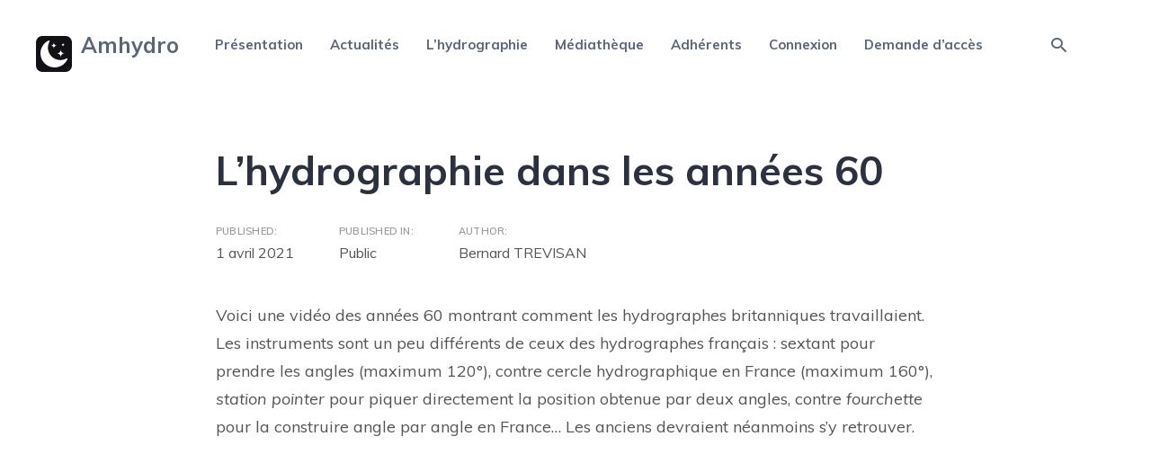

--- FILE ---
content_type: text/html; charset=UTF-8
request_url: https://amhydro.org/lhydrographie-dans-les-annees-60/
body_size: 16064
content:
<!DOCTYPE html>
<html dir="ltr" lang="fr-FR" prefix="og: https://ogp.me/ns#">

<head>
		<meta charset="UTF-8">
	<meta name="viewport" content="width=device-width, initial-scale=1, maximum-scale=1">
	<meta name="format-detection" content="telephone=no">
	<meta name="theme-color" content="#006cd8">
	<link rel="profile" href="http://gmpg.org/xfn/11">
	<link rel="pingback" href="https://amhydro.org/xmlrpc.php">
		
	<title>L’hydrographie dans les années 60 - Amhydro</title>

		<!-- All in One SEO 4.9.3 - aioseo.com -->
	<meta name="description" content="Une vidéo des années 60 montrant comment les hydrographes britanniques travaillaient à cette époque." />
	<meta name="robots" content="max-image-preview:large" />
	<meta name="author" content="Bernard TREVISAN"/>
	<link rel="canonical" href="https://amhydro.org/lhydrographie-dans-les-annees-60/" />
	<meta name="generator" content="All in One SEO (AIOSEO) 4.9.3" />
		<meta property="og:locale" content="fr_FR" />
		<meta property="og:site_name" content="Amhydro - Amicales des Hydrographes" />
		<meta property="og:type" content="article" />
		<meta property="og:title" content="L’hydrographie dans les années 60 - Amhydro" />
		<meta property="og:description" content="Une vidéo des années 60 montrant comment les hydrographes britanniques travaillaient à cette époque." />
		<meta property="og:url" content="https://amhydro.org/lhydrographie-dans-les-annees-60/" />
		<meta property="article:published_time" content="2021-04-01T06:59:10+00:00" />
		<meta property="article:modified_time" content="2021-04-13T18:29:19+00:00" />
		<meta property="article:publisher" content="https://www.facebook.com/profile.php?id=100080105716301" />
		<meta name="twitter:card" content="summary_large_image" />
		<meta name="twitter:title" content="L’hydrographie dans les années 60 - Amhydro" />
		<meta name="twitter:description" content="Une vidéo des années 60 montrant comment les hydrographes britanniques travaillaient à cette époque." />
		<script type="application/ld+json" class="aioseo-schema">
			{"@context":"https:\/\/schema.org","@graph":[{"@type":"BlogPosting","@id":"https:\/\/amhydro.org\/lhydrographie-dans-les-annees-60\/#blogposting","name":"L\u2019hydrographie dans les ann\u00e9es 60 - Amhydro","headline":"L&rsquo;hydrographie dans les ann\u00e9es 60","author":{"@id":"https:\/\/amhydro.org\/author\/btrevisan\/#author"},"publisher":{"@id":"https:\/\/amhydro.org\/#organization"},"datePublished":"2021-04-01T08:59:10+02:00","dateModified":"2021-04-13T20:29:19+02:00","inLanguage":"fr-FR","mainEntityOfPage":{"@id":"https:\/\/amhydro.org\/lhydrographie-dans-les-annees-60\/#webpage"},"isPartOf":{"@id":"https:\/\/amhydro.org\/lhydrographie-dans-les-annees-60\/#webpage"},"articleSection":"Public"},{"@type":"BreadcrumbList","@id":"https:\/\/amhydro.org\/lhydrographie-dans-les-annees-60\/#breadcrumblist","itemListElement":[{"@type":"ListItem","@id":"https:\/\/amhydro.org#listItem","position":1,"name":"Home","item":"https:\/\/amhydro.org","nextItem":{"@type":"ListItem","@id":"https:\/\/amhydro.org\/category\/public\/#listItem","name":"Public"}},{"@type":"ListItem","@id":"https:\/\/amhydro.org\/category\/public\/#listItem","position":2,"name":"Public","item":"https:\/\/amhydro.org\/category\/public\/","nextItem":{"@type":"ListItem","@id":"https:\/\/amhydro.org\/lhydrographie-dans-les-annees-60\/#listItem","name":"L&rsquo;hydrographie dans les ann\u00e9es 60"},"previousItem":{"@type":"ListItem","@id":"https:\/\/amhydro.org#listItem","name":"Home"}},{"@type":"ListItem","@id":"https:\/\/amhydro.org\/lhydrographie-dans-les-annees-60\/#listItem","position":3,"name":"L&rsquo;hydrographie dans les ann\u00e9es 60","previousItem":{"@type":"ListItem","@id":"https:\/\/amhydro.org\/category\/public\/#listItem","name":"Public"}}]},{"@type":"Organization","@id":"https:\/\/amhydro.org\/#organization","name":"Amhydro","description":"Amicales des Hydrographes","url":"https:\/\/amhydro.org\/","sameAs":["https:\/\/www.facebook.com\/profile.php?id=100080105716301"]},{"@type":"Person","@id":"https:\/\/amhydro.org\/author\/btrevisan\/#author","url":"https:\/\/amhydro.org\/author\/btrevisan\/","name":"Bernard TREVISAN","image":{"@type":"ImageObject","@id":"https:\/\/amhydro.org\/lhydrographie-dans-les-annees-60\/#authorImage","url":"https:\/\/secure.gravatar.com\/avatar\/7f6d36399cb84e14a19fa02b14e499f2102e887e197bebcb372c82b89e69cc52?s=96&d=blank&r=g","width":96,"height":96,"caption":"Bernard TREVISAN"}},{"@type":"WebPage","@id":"https:\/\/amhydro.org\/lhydrographie-dans-les-annees-60\/#webpage","url":"https:\/\/amhydro.org\/lhydrographie-dans-les-annees-60\/","name":"L\u2019hydrographie dans les ann\u00e9es 60 - Amhydro","description":"Une vid\u00e9o des ann\u00e9es 60 montrant comment les hydrographes britanniques travaillaient \u00e0 cette \u00e9poque.","inLanguage":"fr-FR","isPartOf":{"@id":"https:\/\/amhydro.org\/#website"},"breadcrumb":{"@id":"https:\/\/amhydro.org\/lhydrographie-dans-les-annees-60\/#breadcrumblist"},"author":{"@id":"https:\/\/amhydro.org\/author\/btrevisan\/#author"},"creator":{"@id":"https:\/\/amhydro.org\/author\/btrevisan\/#author"},"datePublished":"2021-04-01T08:59:10+02:00","dateModified":"2021-04-13T20:29:19+02:00"},{"@type":"WebSite","@id":"https:\/\/amhydro.org\/#website","url":"https:\/\/amhydro.org\/","name":"Amhydro","description":"Amicales des Hydrographes","inLanguage":"fr-FR","publisher":{"@id":"https:\/\/amhydro.org\/#organization"}}]}
		</script>
		<!-- All in One SEO -->

 <style type="text/css" class="darkmysite_inline_css"> :root { --darkmysite_dark_mode_bg: #142434; --darkmysite_dark_mode_secondary_bg: #171717; --darkmysite_dark_mode_text_color: #b0cbe7; --darkmysite_dark_mode_link_color: #337ec9; --darkmysite_dark_mode_link_hover_color: #0075eb; --darkmysite_dark_mode_input_bg: #1b4b7b; --darkmysite_dark_mode_input_text_color: #b0cbe7; --darkmysite_dark_mode_input_placeholder_color: #2c73b7; --darkmysite_dark_mode_border_color: #4b6f93; --darkmysite_dark_mode_btn_bg: #1b4b7b; --darkmysite_dark_mode_btn_text_color: #b0cbe7; } </style> <style type="text/css" class="darkmysite_inline_css"> .darkmysite_dark_mode_enabled::-webkit-scrollbar { background: #29292a !important; } .darkmysite_dark_mode_enabled::-webkit-scrollbar-track { background: #29292a !important; } .darkmysite_dark_mode_enabled::-webkit-scrollbar-thumb { background-color: #52565a !important; } .darkmysite_dark_mode_enabled::-webkit-scrollbar-corner { background-color: #52565a !important; } .darkmysite_dark_mode_enabled::-webkit-scrollbar-button { background-color: transparent !important; background-repeat: no-repeat !important; background-size: contain !important; background-position: center !important; } .darkmysite_dark_mode_enabled::-webkit-scrollbar-button:start { background-image: url(https://amhydro.org/wp-content/plugins/darkmysite/assets/img/others/scroll_arrow_up.svg) !important; } .darkmysite_dark_mode_enabled::-webkit-scrollbar-button:end { background-image: url(https://amhydro.org/wp-content/plugins/darkmysite/assets/img/others/scroll_arrow_down.svg) !important; } .darkmysite_dark_mode_enabled::-webkit-scrollbar-button:start:horizontal { background-image: url(https://amhydro.org/wp-content/plugins/darkmysite/assets/img/others/scroll_arrow_left.svg) !important; } .darkmysite_dark_mode_enabled::-webkit-scrollbar-button:end:horizontal { background-image: url(https://amhydro.org/wp-content/plugins/darkmysite/assets/img/others/scroll_arrow_right.svg) !important; }</style> <script type="text/javascript" class="darkmysite_inline_js"> var darkmysite_switch_unique_id = "373958310"; var darkmysite_is_this_admin_panel = "0"; var darkmysite_enable_default_dark_mode = "0"; var darkmysite_enable_os_aware = "1"; var darkmysite_enable_keyboard_shortcut = "1"; var darkmysite_enable_time_based_dark = "0"; var darkmysite_time_based_dark_start = "19:00"; var darkmysite_time_based_dark_stop = "07:00"; var darkmysite_alternative_dark_mode_switch = ""; var darkmysite_enable_low_image_brightness = "1"; var darkmysite_image_brightness_to = "80"; var darkmysite_enable_image_grayscale = "0"; var darkmysite_image_grayscale_to = "80"; var darkmysite_enable_bg_image_darken = "1"; var darkmysite_bg_image_darken_to = "60"; var darkmysite_enable_invert_inline_svg = "0"; var darkmysite_enable_low_video_brightness = "1"; var darkmysite_video_brightness_to = "80"; var darkmysite_enable_video_grayscale = "0"; var darkmysite_video_grayscale_to = "80"; var darkmysite_disallowed_elements = ".darkmysite_ignore, .darkmysite_ignore *, .darkmysite_switch, .darkmysite_switch *, .wp-block-button__link, .wp-block-button__link *"; </script><link rel='dns-prefetch' href='//fonts.googleapis.com' />
<link rel="alternate" type="application/rss+xml" title="Amhydro &raquo; Flux" href="https://amhydro.org/feed/" />
<link rel="alternate" type="application/rss+xml" title="Amhydro &raquo; Flux des commentaires" href="https://amhydro.org/comments/feed/" />
<link rel="alternate" type="application/rss+xml" title="Amhydro &raquo; L&rsquo;hydrographie dans les années 60 Flux des commentaires" href="https://amhydro.org/lhydrographie-dans-les-annees-60/feed/" />
<link rel="alternate" title="oEmbed (JSON)" type="application/json+oembed" href="https://amhydro.org/wp-json/oembed/1.0/embed?url=https%3A%2F%2Famhydro.org%2Flhydrographie-dans-les-annees-60%2F" />
<link rel="alternate" title="oEmbed (XML)" type="text/xml+oembed" href="https://amhydro.org/wp-json/oembed/1.0/embed?url=https%3A%2F%2Famhydro.org%2Flhydrographie-dans-les-annees-60%2F&#038;format=xml" />
<style id='wp-img-auto-sizes-contain-inline-css' type='text/css'>
img:is([sizes=auto i],[sizes^="auto," i]){contain-intrinsic-size:3000px 1500px}
/*# sourceURL=wp-img-auto-sizes-contain-inline-css */
</style>
<link rel='stylesheet' id='cf7ic_style-css' href='https://amhydro.org/wp-content/plugins/contact-form-7-image-captcha/css/cf7ic-style.css?ver=3.3.7' type='text/css' media='all' />
<style id='wp-emoji-styles-inline-css' type='text/css'>

	img.wp-smiley, img.emoji {
		display: inline !important;
		border: none !important;
		box-shadow: none !important;
		height: 1em !important;
		width: 1em !important;
		margin: 0 0.07em !important;
		vertical-align: -0.1em !important;
		background: none !important;
		padding: 0 !important;
	}
/*# sourceURL=wp-emoji-styles-inline-css */
</style>
<style id='wp-block-library-inline-css' type='text/css'>
:root{--wp-block-synced-color:#7a00df;--wp-block-synced-color--rgb:122,0,223;--wp-bound-block-color:var(--wp-block-synced-color);--wp-editor-canvas-background:#ddd;--wp-admin-theme-color:#007cba;--wp-admin-theme-color--rgb:0,124,186;--wp-admin-theme-color-darker-10:#006ba1;--wp-admin-theme-color-darker-10--rgb:0,107,160.5;--wp-admin-theme-color-darker-20:#005a87;--wp-admin-theme-color-darker-20--rgb:0,90,135;--wp-admin-border-width-focus:2px}@media (min-resolution:192dpi){:root{--wp-admin-border-width-focus:1.5px}}.wp-element-button{cursor:pointer}:root .has-very-light-gray-background-color{background-color:#eee}:root .has-very-dark-gray-background-color{background-color:#313131}:root .has-very-light-gray-color{color:#eee}:root .has-very-dark-gray-color{color:#313131}:root .has-vivid-green-cyan-to-vivid-cyan-blue-gradient-background{background:linear-gradient(135deg,#00d084,#0693e3)}:root .has-purple-crush-gradient-background{background:linear-gradient(135deg,#34e2e4,#4721fb 50%,#ab1dfe)}:root .has-hazy-dawn-gradient-background{background:linear-gradient(135deg,#faaca8,#dad0ec)}:root .has-subdued-olive-gradient-background{background:linear-gradient(135deg,#fafae1,#67a671)}:root .has-atomic-cream-gradient-background{background:linear-gradient(135deg,#fdd79a,#004a59)}:root .has-nightshade-gradient-background{background:linear-gradient(135deg,#330968,#31cdcf)}:root .has-midnight-gradient-background{background:linear-gradient(135deg,#020381,#2874fc)}:root{--wp--preset--font-size--normal:16px;--wp--preset--font-size--huge:42px}.has-regular-font-size{font-size:1em}.has-larger-font-size{font-size:2.625em}.has-normal-font-size{font-size:var(--wp--preset--font-size--normal)}.has-huge-font-size{font-size:var(--wp--preset--font-size--huge)}.has-text-align-center{text-align:center}.has-text-align-left{text-align:left}.has-text-align-right{text-align:right}.has-fit-text{white-space:nowrap!important}#end-resizable-editor-section{display:none}.aligncenter{clear:both}.items-justified-left{justify-content:flex-start}.items-justified-center{justify-content:center}.items-justified-right{justify-content:flex-end}.items-justified-space-between{justify-content:space-between}.screen-reader-text{border:0;clip-path:inset(50%);height:1px;margin:-1px;overflow:hidden;padding:0;position:absolute;width:1px;word-wrap:normal!important}.screen-reader-text:focus{background-color:#ddd;clip-path:none;color:#444;display:block;font-size:1em;height:auto;left:5px;line-height:normal;padding:15px 23px 14px;text-decoration:none;top:5px;width:auto;z-index:100000}html :where(.has-border-color){border-style:solid}html :where([style*=border-top-color]){border-top-style:solid}html :where([style*=border-right-color]){border-right-style:solid}html :where([style*=border-bottom-color]){border-bottom-style:solid}html :where([style*=border-left-color]){border-left-style:solid}html :where([style*=border-width]){border-style:solid}html :where([style*=border-top-width]){border-top-style:solid}html :where([style*=border-right-width]){border-right-style:solid}html :where([style*=border-bottom-width]){border-bottom-style:solid}html :where([style*=border-left-width]){border-left-style:solid}html :where(img[class*=wp-image-]){height:auto;max-width:100%}:where(figure){margin:0 0 1em}html :where(.is-position-sticky){--wp-admin--admin-bar--position-offset:var(--wp-admin--admin-bar--height,0px)}@media screen and (max-width:600px){html :where(.is-position-sticky){--wp-admin--admin-bar--position-offset:0px}}

/*# sourceURL=wp-block-library-inline-css */
</style><style id='wp-block-embed-inline-css' type='text/css'>
.wp-block-embed.alignleft,.wp-block-embed.alignright,.wp-block[data-align=left]>[data-type="core/embed"],.wp-block[data-align=right]>[data-type="core/embed"]{max-width:360px;width:100%}.wp-block-embed.alignleft .wp-block-embed__wrapper,.wp-block-embed.alignright .wp-block-embed__wrapper,.wp-block[data-align=left]>[data-type="core/embed"] .wp-block-embed__wrapper,.wp-block[data-align=right]>[data-type="core/embed"] .wp-block-embed__wrapper{min-width:280px}.wp-block-cover .wp-block-embed{min-height:240px;min-width:320px}.wp-block-embed{overflow-wrap:break-word}.wp-block-embed :where(figcaption){margin-bottom:1em;margin-top:.5em}.wp-block-embed iframe{max-width:100%}.wp-block-embed__wrapper{position:relative}.wp-embed-responsive .wp-has-aspect-ratio .wp-block-embed__wrapper:before{content:"";display:block;padding-top:50%}.wp-embed-responsive .wp-has-aspect-ratio iframe{bottom:0;height:100%;left:0;position:absolute;right:0;top:0;width:100%}.wp-embed-responsive .wp-embed-aspect-21-9 .wp-block-embed__wrapper:before{padding-top:42.85%}.wp-embed-responsive .wp-embed-aspect-18-9 .wp-block-embed__wrapper:before{padding-top:50%}.wp-embed-responsive .wp-embed-aspect-16-9 .wp-block-embed__wrapper:before{padding-top:56.25%}.wp-embed-responsive .wp-embed-aspect-4-3 .wp-block-embed__wrapper:before{padding-top:75%}.wp-embed-responsive .wp-embed-aspect-1-1 .wp-block-embed__wrapper:before{padding-top:100%}.wp-embed-responsive .wp-embed-aspect-9-16 .wp-block-embed__wrapper:before{padding-top:177.77%}.wp-embed-responsive .wp-embed-aspect-1-2 .wp-block-embed__wrapper:before{padding-top:200%}
/*# sourceURL=https://amhydro.org/wp-includes/blocks/embed/style.min.css */
</style>
<style id='wp-block-paragraph-inline-css' type='text/css'>
.is-small-text{font-size:.875em}.is-regular-text{font-size:1em}.is-large-text{font-size:2.25em}.is-larger-text{font-size:3em}.has-drop-cap:not(:focus):first-letter{float:left;font-size:8.4em;font-style:normal;font-weight:100;line-height:.68;margin:.05em .1em 0 0;text-transform:uppercase}body.rtl .has-drop-cap:not(:focus):first-letter{float:none;margin-left:.1em}p.has-drop-cap.has-background{overflow:hidden}:root :where(p.has-background){padding:1.25em 2.375em}:where(p.has-text-color:not(.has-link-color)) a{color:inherit}p.has-text-align-left[style*="writing-mode:vertical-lr"],p.has-text-align-right[style*="writing-mode:vertical-rl"]{rotate:180deg}
/*# sourceURL=https://amhydro.org/wp-includes/blocks/paragraph/style.min.css */
</style>
<style id='global-styles-inline-css' type='text/css'>
:root{--wp--preset--aspect-ratio--square: 1;--wp--preset--aspect-ratio--4-3: 4/3;--wp--preset--aspect-ratio--3-4: 3/4;--wp--preset--aspect-ratio--3-2: 3/2;--wp--preset--aspect-ratio--2-3: 2/3;--wp--preset--aspect-ratio--16-9: 16/9;--wp--preset--aspect-ratio--9-16: 9/16;--wp--preset--color--black: #000000;--wp--preset--color--cyan-bluish-gray: #abb8c3;--wp--preset--color--white: #ffffff;--wp--preset--color--pale-pink: #f78da7;--wp--preset--color--vivid-red: #cf2e2e;--wp--preset--color--luminous-vivid-orange: #ff6900;--wp--preset--color--luminous-vivid-amber: #fcb900;--wp--preset--color--light-green-cyan: #7bdcb5;--wp--preset--color--vivid-green-cyan: #00d084;--wp--preset--color--pale-cyan-blue: #8ed1fc;--wp--preset--color--vivid-cyan-blue: #0693e3;--wp--preset--color--vivid-purple: #9b51e0;--wp--preset--color--accent: #006cd8;--wp--preset--color--accent-contrast: #ffffff;--wp--preset--color--impact: #eb1d39;--wp--preset--color--very-light-grey: #eee;--wp--preset--color--almost-black: #1d1d1d;--wp--preset--color--pure-white: #fff;--wp--preset--gradient--vivid-cyan-blue-to-vivid-purple: linear-gradient(135deg,rgb(6,147,227) 0%,rgb(155,81,224) 100%);--wp--preset--gradient--light-green-cyan-to-vivid-green-cyan: linear-gradient(135deg,rgb(122,220,180) 0%,rgb(0,208,130) 100%);--wp--preset--gradient--luminous-vivid-amber-to-luminous-vivid-orange: linear-gradient(135deg,rgb(252,185,0) 0%,rgb(255,105,0) 100%);--wp--preset--gradient--luminous-vivid-orange-to-vivid-red: linear-gradient(135deg,rgb(255,105,0) 0%,rgb(207,46,46) 100%);--wp--preset--gradient--very-light-gray-to-cyan-bluish-gray: linear-gradient(135deg,rgb(238,238,238) 0%,rgb(169,184,195) 100%);--wp--preset--gradient--cool-to-warm-spectrum: linear-gradient(135deg,rgb(74,234,220) 0%,rgb(151,120,209) 20%,rgb(207,42,186) 40%,rgb(238,44,130) 60%,rgb(251,105,98) 80%,rgb(254,248,76) 100%);--wp--preset--gradient--blush-light-purple: linear-gradient(135deg,rgb(255,206,236) 0%,rgb(152,150,240) 100%);--wp--preset--gradient--blush-bordeaux: linear-gradient(135deg,rgb(254,205,165) 0%,rgb(254,45,45) 50%,rgb(107,0,62) 100%);--wp--preset--gradient--luminous-dusk: linear-gradient(135deg,rgb(255,203,112) 0%,rgb(199,81,192) 50%,rgb(65,88,208) 100%);--wp--preset--gradient--pale-ocean: linear-gradient(135deg,rgb(255,245,203) 0%,rgb(182,227,212) 50%,rgb(51,167,181) 100%);--wp--preset--gradient--electric-grass: linear-gradient(135deg,rgb(202,248,128) 0%,rgb(113,206,126) 100%);--wp--preset--gradient--midnight: linear-gradient(135deg,rgb(2,3,129) 0%,rgb(40,116,252) 100%);--wp--preset--font-size--small: 13px;--wp--preset--font-size--medium: 20px;--wp--preset--font-size--large: 36px;--wp--preset--font-size--x-large: 42px;--wp--preset--spacing--20: 0.44rem;--wp--preset--spacing--30: 0.67rem;--wp--preset--spacing--40: 1rem;--wp--preset--spacing--50: 1.5rem;--wp--preset--spacing--60: 2.25rem;--wp--preset--spacing--70: 3.38rem;--wp--preset--spacing--80: 5.06rem;--wp--preset--shadow--natural: 6px 6px 9px rgba(0, 0, 0, 0.2);--wp--preset--shadow--deep: 12px 12px 50px rgba(0, 0, 0, 0.4);--wp--preset--shadow--sharp: 6px 6px 0px rgba(0, 0, 0, 0.2);--wp--preset--shadow--outlined: 6px 6px 0px -3px rgb(255, 255, 255), 6px 6px rgb(0, 0, 0);--wp--preset--shadow--crisp: 6px 6px 0px rgb(0, 0, 0);}:where(.is-layout-flex){gap: 0.5em;}:where(.is-layout-grid){gap: 0.5em;}body .is-layout-flex{display: flex;}.is-layout-flex{flex-wrap: wrap;align-items: center;}.is-layout-flex > :is(*, div){margin: 0;}body .is-layout-grid{display: grid;}.is-layout-grid > :is(*, div){margin: 0;}:where(.wp-block-columns.is-layout-flex){gap: 2em;}:where(.wp-block-columns.is-layout-grid){gap: 2em;}:where(.wp-block-post-template.is-layout-flex){gap: 1.25em;}:where(.wp-block-post-template.is-layout-grid){gap: 1.25em;}.has-black-color{color: var(--wp--preset--color--black) !important;}.has-cyan-bluish-gray-color{color: var(--wp--preset--color--cyan-bluish-gray) !important;}.has-white-color{color: var(--wp--preset--color--white) !important;}.has-pale-pink-color{color: var(--wp--preset--color--pale-pink) !important;}.has-vivid-red-color{color: var(--wp--preset--color--vivid-red) !important;}.has-luminous-vivid-orange-color{color: var(--wp--preset--color--luminous-vivid-orange) !important;}.has-luminous-vivid-amber-color{color: var(--wp--preset--color--luminous-vivid-amber) !important;}.has-light-green-cyan-color{color: var(--wp--preset--color--light-green-cyan) !important;}.has-vivid-green-cyan-color{color: var(--wp--preset--color--vivid-green-cyan) !important;}.has-pale-cyan-blue-color{color: var(--wp--preset--color--pale-cyan-blue) !important;}.has-vivid-cyan-blue-color{color: var(--wp--preset--color--vivid-cyan-blue) !important;}.has-vivid-purple-color{color: var(--wp--preset--color--vivid-purple) !important;}.has-black-background-color{background-color: var(--wp--preset--color--black) !important;}.has-cyan-bluish-gray-background-color{background-color: var(--wp--preset--color--cyan-bluish-gray) !important;}.has-white-background-color{background-color: var(--wp--preset--color--white) !important;}.has-pale-pink-background-color{background-color: var(--wp--preset--color--pale-pink) !important;}.has-vivid-red-background-color{background-color: var(--wp--preset--color--vivid-red) !important;}.has-luminous-vivid-orange-background-color{background-color: var(--wp--preset--color--luminous-vivid-orange) !important;}.has-luminous-vivid-amber-background-color{background-color: var(--wp--preset--color--luminous-vivid-amber) !important;}.has-light-green-cyan-background-color{background-color: var(--wp--preset--color--light-green-cyan) !important;}.has-vivid-green-cyan-background-color{background-color: var(--wp--preset--color--vivid-green-cyan) !important;}.has-pale-cyan-blue-background-color{background-color: var(--wp--preset--color--pale-cyan-blue) !important;}.has-vivid-cyan-blue-background-color{background-color: var(--wp--preset--color--vivid-cyan-blue) !important;}.has-vivid-purple-background-color{background-color: var(--wp--preset--color--vivid-purple) !important;}.has-black-border-color{border-color: var(--wp--preset--color--black) !important;}.has-cyan-bluish-gray-border-color{border-color: var(--wp--preset--color--cyan-bluish-gray) !important;}.has-white-border-color{border-color: var(--wp--preset--color--white) !important;}.has-pale-pink-border-color{border-color: var(--wp--preset--color--pale-pink) !important;}.has-vivid-red-border-color{border-color: var(--wp--preset--color--vivid-red) !important;}.has-luminous-vivid-orange-border-color{border-color: var(--wp--preset--color--luminous-vivid-orange) !important;}.has-luminous-vivid-amber-border-color{border-color: var(--wp--preset--color--luminous-vivid-amber) !important;}.has-light-green-cyan-border-color{border-color: var(--wp--preset--color--light-green-cyan) !important;}.has-vivid-green-cyan-border-color{border-color: var(--wp--preset--color--vivid-green-cyan) !important;}.has-pale-cyan-blue-border-color{border-color: var(--wp--preset--color--pale-cyan-blue) !important;}.has-vivid-cyan-blue-border-color{border-color: var(--wp--preset--color--vivid-cyan-blue) !important;}.has-vivid-purple-border-color{border-color: var(--wp--preset--color--vivid-purple) !important;}.has-vivid-cyan-blue-to-vivid-purple-gradient-background{background: var(--wp--preset--gradient--vivid-cyan-blue-to-vivid-purple) !important;}.has-light-green-cyan-to-vivid-green-cyan-gradient-background{background: var(--wp--preset--gradient--light-green-cyan-to-vivid-green-cyan) !important;}.has-luminous-vivid-amber-to-luminous-vivid-orange-gradient-background{background: var(--wp--preset--gradient--luminous-vivid-amber-to-luminous-vivid-orange) !important;}.has-luminous-vivid-orange-to-vivid-red-gradient-background{background: var(--wp--preset--gradient--luminous-vivid-orange-to-vivid-red) !important;}.has-very-light-gray-to-cyan-bluish-gray-gradient-background{background: var(--wp--preset--gradient--very-light-gray-to-cyan-bluish-gray) !important;}.has-cool-to-warm-spectrum-gradient-background{background: var(--wp--preset--gradient--cool-to-warm-spectrum) !important;}.has-blush-light-purple-gradient-background{background: var(--wp--preset--gradient--blush-light-purple) !important;}.has-blush-bordeaux-gradient-background{background: var(--wp--preset--gradient--blush-bordeaux) !important;}.has-luminous-dusk-gradient-background{background: var(--wp--preset--gradient--luminous-dusk) !important;}.has-pale-ocean-gradient-background{background: var(--wp--preset--gradient--pale-ocean) !important;}.has-electric-grass-gradient-background{background: var(--wp--preset--gradient--electric-grass) !important;}.has-midnight-gradient-background{background: var(--wp--preset--gradient--midnight) !important;}.has-small-font-size{font-size: var(--wp--preset--font-size--small) !important;}.has-medium-font-size{font-size: var(--wp--preset--font-size--medium) !important;}.has-large-font-size{font-size: var(--wp--preset--font-size--large) !important;}.has-x-large-font-size{font-size: var(--wp--preset--font-size--x-large) !important;}
/*# sourceURL=global-styles-inline-css */
</style>

<style id='classic-theme-styles-inline-css' type='text/css'>
/*! This file is auto-generated */
.wp-block-button__link{color:#fff;background-color:#32373c;border-radius:9999px;box-shadow:none;text-decoration:none;padding:calc(.667em + 2px) calc(1.333em + 2px);font-size:1.125em}.wp-block-file__button{background:#32373c;color:#fff;text-decoration:none}
/*# sourceURL=/wp-includes/css/classic-themes.min.css */
</style>
<link rel='stylesheet' id='contact-form-7-css' href='https://amhydro.org/wp-content/plugins/contact-form-7/includes/css/styles.css?ver=6.1.4' type='text/css' media='all' />
<link rel='stylesheet' id='darkmysite-client-main-css' href='https://amhydro.org/wp-content/plugins/darkmysite/assets/css/client_main.css?ver=1.2.9' type='text/css' media='all' />
<link rel='stylesheet' id='category-posts-pro-bxslider-css-css' href='https://amhydro.org/wp-content/plugins/term-and-category-based-posts-widget/js/bxslider/jquery.bxslider.tiptop.css?ver=4.9.14' type='text/css' media='all' />
<link rel='stylesheet' id='js_composer_front-css' href='https://amhydro.org/wp-content/plugins/js_composer/assets/css/js_composer.min.css?ver=8.7.2' type='text/css' media='all' />
<link rel='stylesheet' id='core-extend-css' href='https://amhydro.org/wp-content/plugins/core-extend/assets/css/core-extend.css?ver=1' type='text/css' media='all' />
<link rel='stylesheet' id='mnky-main-css' href='https://amhydro.org/wp-content/themes/telling/style.css?ver=1.0.7' type='text/css' media='all' />
<style id='mnky-main-inline-css' type='text/css'>
.entry-content .has-accent-color { color: #006cd8; }.entry-content .has-accent-background-color { background-color: #006cd8; }.entry-content .has-accent-contrast-color { color: #ffffff; }.entry-content .has-accent-contrast-background-color { background-color: #ffffff; }.entry-content .has-impact-color { color: #eb1d39; }.entry-content .has-impact-background-color { background-color: #eb1d39; }
input[type='submit'],input[type=button], button, #site-navigation ul li.menu-button > a, #wp-calendar #today, .widget .tagcloud a:hover, .article-labels span, .post-format-badge, .tag-links span a, .page-links span, .blog-pagination .current, .blog-pagination a:hover, .blog-pagination a.next:hover, .blog-pagination a.prev:hover, .blog-pagination .nav-previous a:hover, .blog-pagination .nav-next a:hover, .page-links a span:hover, #load-posts a, .scrollToTop, #mobile-site-header .widget .mobile-menu-button, #mobile-site-header .widget .header-phone-icon:after {background-color:#006cd8;}			#comments p.comment-notes:before, p.logged-in-as:before, p.must-log-in:before, .sticky .post-preview:after, .format-chat p:nth-child(odd):before {color:#006cd8;}				#sidebar .widget.widget_nav_menu ul li.current-menu-item a, #sidebar.float-right .widget.widget_nav_menu ul li.current-menu-item a {border-color:#006cd8;}			input[type='submit'],input[type=button], button, #site-navigation ul li.menu-button > a, #site-navigation ul li.menu-button:hover > a, .article-labels span, .post-format-badge, .tag-links span a, .widget .tagcloud a:hover, .widget .tagcloud a.tag-cloud-link:hover, .page-links span, .blog-pagination .current, .blog-pagination a:hover, .blog-pagination a.next:hover, .blog-pagination a.prev:hover, .blog-pagination .nav-previous a:hover, .blog-pagination .nav-next a:hover, .page-links a span:hover, #load-posts a, .scrollToTop, .scrollToTop:hover, #wp-calendar #today, #wp-calendar #today a, #mobile-site-header .widget .mobile-menu-button {color:#ffffff;}					#mobile-site-header .widget .header-phone-icon {border-color:#ffffff;}			#comments .comments-title-number, .sticky .entry-title:after, .rating_aspect_value .rating-value, .rating_summary_value, .manual_rating_value, .rating-stars span {color:#eb1d39;}					.rating-bar-value, .review_custom_content button, #mobile-site-header .widget .mobile-app-button {background-color:#eb1d39;}					#comments .comment-list .bypostauthor .comment-author img {border-color:#eb1d39;}					.wp-block-button__link:not(.has-background), .wp-block-button__link:not(.has-background):active, .wp-block-button__link:not(.has-background):focus, .wp-block-button__link:not(.has-background):hover, .wp-block-file .wp-block-file__button, .entry-content .wp-block-tag-cloud a:hover {background-color:#006cd8;}			.wp-block-button__link:not(.has-text-color), .wp-block-button__link:not(.has-text-color):active, .wp-block-button__link:not(.has-text-color):focus, .wp-block-button__link:not(.has-text-color):hover, .wp-block-file__button, .wp-block-file a.wp-block-file__button:active, .wp-block-file a.wp-block-file__button:focus, .wp-block-file a.wp-block-file__button:hover, .wp-block-file a.wp-block-file__button:visited, .entry-content .wp-block-tag-cloud a:hover {color:#ffffff;}	#main, #site-header #header-container, #top-bar, #mobile-site-header, #container, .inner, .page-header-inner, .post-header-inner, .header-search .searchform-wrapper, .header-search .search-input, .boxed-layout.boxed-full .page-header, .boxed-layout.boxed-full .post-header, .boxed-layout.boxed-full .site-footer, .boxed-layout.boxed-full #top-bar-wrapper, .boxed-layout.boxed-full #site-header, .boxed-layout.boxed-full #site-header #header-wrapper, .boxed-layout .post_header_content {max-width:1100px; }.mps-content-container {width:1160px; }@media only screen and (max-width : 1160px){.header-search .searchform-wrapper {padding:0 30px;} .header-search .toggle-header-search {right:30px;} }@media only screen and (max-width : 1117px){.boxed-layout.boxed-full #wrapper {margin:0 auto;} }@media only screen and (min-width : 1100px){.no-sidebar.container-one-column .entry-content .alignwide {width : 1100px; margin-left:-150px; margin-right : -150px;} }@media only screen and (min-width : 1100px){.boxed-layout .no-sidebar.container-one-column .entry-content .alignfull {width : calc(100% + 300px); margin-left:-150px; margin-right : -150px;} }@media only screen and (min-width : 937px){.boxed-layout .no-sidebar.container-one-column .entry-content .alignwide {width : calc(100% + 120px); margin-left:-60px; margin-right : -60px;} }@media only screen and (max-width : 1160px){body:not(.boxed-layout) .no-sidebar.container-one-column .entry-content .wp-block-columns.alignwide {width : 100%; margin-left:0px; margin-right : 0px;} }@media only screen and (max-width : 1100px){.boxed-layout .no-sidebar.container-one-column .entry-content .wp-block-columns.alignwide {width : 100%; margin-left:0px; margin-right : 0px;} }.boxed-layout #container, .boxed-layout.boxed-full .page-header .page-header-inner, .boxed-layout.boxed-full .post-header .post-header-inner, .boxed-layout.boxed-full .site-footer .inner {max-width:980px; }.no-sidebar.container-one-column .article-inner-wrapper, .search-no-results #container.no-sidebar.container-one-column .entry-content, .no-sidebar.container-one-column .blog-pagination, .single #container.no-sidebar {max-width:800px; }@media only screen and (max-width : 1100px){#site-body.boxed-layout #main {margin-top: 0px;} }body {color:#555555; font-size:16px}.entry-content p a, .entry-content ul:not(.essb_links_list) li a, .entry-content ol li a, #comments .comment-navigation a {color:#555555}h1, h2, h3, h4, h5, h6, h1 a, h2 a, h3 a, h4 a, h5 a, h6 a {color:#2b313e}#comments .comment-author .fn, #content .author .fn a, .rating_aspect_value .rating-name, .rating_summary, .review_body .review_body_title, .mnky-post-links .previous-post-link a, .mnky-post-links .next-post-link a {color:#2b313e}a, #content h4.wpb_toggle, .mnky_breadcrumbs, .page-links a span, .entry-content p .more-link, .entry-content .wp-block-latest-comments__comment-author, .entry-content .wp-block-latest-comments__comment-link {color:#888899;}.mnky_breadcrumbs:before {background-color:#888899}a:hover, #content h4.wpb_toggle, .mnky-post-links .previous-post-link a:hover, .mnky-post-links .next-post-link a:hover, .entry-meta-blog .meta-date-link:hover, .entry-meta-blog .meta-comments:hover, .entry-meta-blog .meta-author a:hover, .entry-meta-blog .meta-category a:hover, .post-header .entry-meta-single a:hover, .post-header .widget a:hover,  .post-header.single-title-style-1 .entry-meta-single a:hover, .post-header.single-title-style-1 .widget a:hover, .post-header.single-title-style-3 .entry-meta-single a:hover, .post-header.single-title-style-3 .widget a:hover, .entry-content p .more-link:hover, .page-header .mnky_breadcrumbs a:hover, #mobile-site-navigation ul.menu li > a:hover, #mobile-site-navigation ul.menu li > a:hover:before, #mobile-site-navigation ul li.menu-item-has-children>span:hover:before, .live-search-results .live-search-single-result a:hover, .styled-paging li a:hover, .entry-content .wp-block-latest-comments__comment-author:hover, .entry-content .wp-block-latest-comments__comment-link:hover {color:#eb1d39}.page-header {padding:20px 30px 60px 30px}#site-header, #site-header #header-wrapper, #site-logo, .site-links .menu-toggle-wrapper{height:100px;}#site-logo img{max-height:100px;}#site-navigation ul > li > a, #site-navigation #menu-sidebar, .site-links .search_button, .header-search .toggle-header-search, #site-logo .site-title  {line-height:100px}.header-search .search-input {height:100px}.footer-sidebar .footer-col-4:nth-child(1) {width:25%}.footer-sidebar .footer-col-4:nth-child(2) {width:25%}.footer-sidebar .footer-col-4:nth-child(3) {width:25%}.footer-sidebar .footer-col-4:nth-child(4) {width:25%}.footer-sidebar .row_two .footer-col-4:nth-child(1) {width:25%}.footer-sidebar .row_two .footer-col-4:nth-child(2) {width:25%}.footer-sidebar .row_two .footer-col-4:nth-child(3) {width:25%}.footer-sidebar .row_two .footer-col-4:nth-child(4) {width:25%}.site-info {text-align:center}		.mp-layout-4 .mp-container .mp-post-nr, .mp-layout-5 .mp-container .mp-post-nr, .mp-post-format, .mp-post-labels span, .mnky-posts .pagination .current, .mnky-posts .pagination a:hover, .mnky-posts .pagination a.prev:hover, .mnky-posts .pagination a.next:hover, .ajax-load-posts .mp-load-posts a, .ajax-infinite-scroll .mp-load-posts a, .ajax-post-carousel .mp-load-posts a {background-color:#006cd8;}				.mnky-menu-posts .mp-rating-stars span {color:#006cd8;}				.mp-layout-4 .mp-container .mp-post-nr, .mp-layout-5 .mp-container .mp-post-nr, .mp-post-format, .mp-post-labels span, .mnky-posts .pagination .current, .mnky-posts .pagination a:hover, .mnky-posts .pagination a.prev:hover, .mnky-posts .pagination a.next:hover, .ajax-load-posts .mp-load-posts a, .ajax-infinite-scroll .mp-load-posts a, .ajax-post-carousel .mp-load-posts a {color:#ffffff;}				.mp-rating-stars span {color:#eb1d39;}			.mnky-related-posts .related-post-container h6 a:hover, .mp-container .mp-title a:hover, .mp-article-meta .mp-category a:hover, .mp-article-meta .mp-author a:hover, .mp-article-meta .mp-comment a:hover {color:#eb1d39}#mobile-site-navigation ::-webkit-scrollbar{				width: 7px;				height:7px;				background-color: transparent;			}			#mobile-site-navigation ::-webkit-scrollbar-track{				border-radius: 25px;				background-color: rgba(206, 206, 206, 0.25);				margin-bottom:25px;			}			#mobile-site-navigation ::-webkit-scrollbar-thumb{				border-radius: 25px;				background-color: rgba(190, 190, 190, 0.65);			}
/*# sourceURL=mnky-main-inline-css */
</style>
<link rel='stylesheet' id='mnky-icons-css' href='https://amhydro.org/wp-content/themes/telling/assets/css/mnky-icons.css?ver=1.0.7' type='text/css' media='all' />
<link rel='stylesheet' id='mnky-fonts-css' href='//fonts.googleapis.com/css?family=Muli%3A300%2C300italic%2Cregular%2Citalic%2C600%2C600italic%2C700%2C700italic&#038;subset=latin-ext&#038;ver=1.0.7' type='text/css' media='all' />
<script type="text/javascript" src="https://amhydro.org/wp-content/plugins/darkmysite/assets/js/client_main.js?ver=1.2.9" id="darkmysite-client-main-js"></script>
<script type="text/javascript" src="https://amhydro.org/wp-includes/js/jquery/jquery.min.js?ver=3.7.1" id="jquery-core-js"></script>
<script type="text/javascript" src="https://amhydro.org/wp-includes/js/jquery/jquery-migrate.min.js?ver=3.4.1" id="jquery-migrate-js"></script>
<script></script>		<style>
		#category-posts-pro-10-internal ul {padding: 0; margin: 0;}
#category-posts-pro-10-internal .cat-post-item img {max-width: initial; max-height: initial; margin: initial;}
#category-posts-pro-10-internal .cat-post-author {margin-bottom: 0;}
#category-posts-pro-10-internal .cat-post-item:before {content: ""; clear: both;}
#category-posts-pro-10-internal .cat-post-excerpt-more {display: inline-block;}
#category-posts-pro-10-internal .cat-post-item {list-style: none;}
#category-posts-pro-10-internal .cat-post-item {margin: 3px 0; padding: 3px 0;}
#category-posts-pro-10-internal .cat-post-current .cat-post-title {font-weight: bold; text-transform: uppercase;}
#category-posts-pro-10-internal [class*=cat-post-tax] {font-size: 0.85em;}
#category-posts-pro-10-internal [class*=cat-post-tax] * {display:inline-block;}
#category-posts-pro-10-internal .cat-post-item:after {content: ""; display: table; clear: both;}
#category-posts-pro-10-internal .cat-post-default .cat-post-title {overflow: hidden;text-overflow: ellipsis;white-space: initial;display: -webkit-box;-webkit-line-clamp: 2;-webkit-box-orient: vertical;padding-bottom: 0 !important;}
#category-posts-pro-10-internal .cat-post-alternating .cat-post-title {overflow: hidden;text-overflow: ellipsis;white-space: initial;display: -webkit-box;-webkit-line-clamp: 2;-webkit-box-orient: vertical;padding-bottom: 0 !important;}
#category-posts-pro-10-internal .cat-post-item:after {content: ""; display: table;	clear: both;}
#category-posts-pro-10-internal .cat-post-item {display:block}
#category-posts-pro-10-internal > ul {margin:0}
#category-posts-pro-10-internal p {margin:5px 0 0 0}
#category-posts-pro-10-internal li > div {margin:5px 0 0 0; clear:both;}
#category-posts-pro-10-internal .dashicons {vertical-align:middle;}
#category-posts-pro-10-internal .cat-post-default .cat-post-thumbnail .cat-post-crop img {height: 150px;}
#category-posts-pro-10-internal .cat-post-default .cat-post-thumbnail .cat-post-crop img {width: 150px;}
#category-posts-pro-10-internal .cat-post-alternating .cat-post-thumbnail .cat-post-crop img {height: 150px;}
#category-posts-pro-10-internal .cat-post-alternating .cat-post-thumbnail .cat-post-crop img {width: 150px;}
#category-posts-pro-10-internal .cat-post-thumbnail .cat-post-crop img {object-fit: cover; max-width: 100%; display: block;}
#category-posts-pro-10-internal .cat-post-thumbnail .cat-post-crop-not-supported img {width: 100%;}
#category-posts-pro-10-internal .cat-post-default .cat-post-thumbnail {max-width:100%;}
#category-posts-pro-10-internal .cat-post-alternating .cat-post-thumbnail {max-width:100%;}
#category-posts-pro-10-internal .cat-post-item img {margin: initial;}
#category-posts-pro-4-internal ul {padding: 0; margin: 0;}
#category-posts-pro-4-internal .cat-post-item img {max-width: initial; max-height: initial; margin: initial;}
#category-posts-pro-4-internal .cat-post-author {margin-bottom: 0;}
#category-posts-pro-4-internal .cat-post-item:before {content: ""; clear: both;}
#category-posts-pro-4-internal .cat-post-excerpt-more {display: inline-block;}
#category-posts-pro-4-internal .cat-post-item {list-style: none;}
#category-posts-pro-4-internal .cat-post-item {margin: 3px 0; padding: 3px 0;}
#category-posts-pro-4-internal .cat-post-current .cat-post-title {font-weight: bold; text-transform: uppercase;}
#category-posts-pro-4-internal [class*=cat-post-tax] {font-size: 0.85em;}
#category-posts-pro-4-internal [class*=cat-post-tax] * {display:inline-block;}
#category-posts-pro-4-internal .cat-post-item:after {content: ""; display: table; clear: both;}
#category-posts-pro-4-internal .cat-post-default .cat-post-title {overflow: hidden;text-overflow: ellipsis;white-space: initial;display: -webkit-box;-webkit-line-clamp: 2;-webkit-box-orient: vertical;padding-bottom: 0 !important;}
#category-posts-pro-4-internal .cat-post-alternating .cat-post-title {overflow: hidden;text-overflow: ellipsis;white-space: initial;display: -webkit-box;-webkit-line-clamp: 2;-webkit-box-orient: vertical;padding-bottom: 0 !important;}
#category-posts-pro-4-internal .cat-post-item:after {content: ""; display: table;	clear: both;}
#category-posts-pro-4-internal .cat-post-item {display:block}
#category-posts-pro-4-internal > ul {margin:0}
#category-posts-pro-4-internal p {margin:5px 0 0 0}
#category-posts-pro-4-internal li > div {margin:5px 0 0 0; clear:both;}
#category-posts-pro-4-internal .dashicons {vertical-align:middle;}
#category-posts-pro-4-internal .cat-post-default .cat-post-thumbnail .cat-post-crop img {height: 150px;}
#category-posts-pro-4-internal .cat-post-default .cat-post-thumbnail .cat-post-crop img {width: 150px;}
#category-posts-pro-4-internal .cat-post-alternating .cat-post-thumbnail .cat-post-crop img {height: 150px;}
#category-posts-pro-4-internal .cat-post-alternating .cat-post-thumbnail .cat-post-crop img {width: 150px;}
#category-posts-pro-4-internal .cat-post-thumbnail .cat-post-crop img {object-fit: cover; max-width: 100%; display: block;}
#category-posts-pro-4-internal .cat-post-thumbnail .cat-post-crop-not-supported img {width: 100%;}
#category-posts-pro-4-internal .cat-post-default .cat-post-thumbnail {max-width:100%;}
#category-posts-pro-4-internal .cat-post-alternating .cat-post-thumbnail {max-width:100%;}
#category-posts-pro-4-internal .cat-post-item img {margin: initial;}
#category-posts-pro-3-internal ul {padding: 0; margin: 0;}
#category-posts-pro-3-internal .cat-post-item img {max-width: initial; max-height: initial; margin: initial;}
#category-posts-pro-3-internal .cat-post-author {margin-bottom: 0;}
#category-posts-pro-3-internal .cat-post-item:before {content: ""; clear: both;}
#category-posts-pro-3-internal .cat-post-excerpt-more {display: inline-block;}
#category-posts-pro-3-internal .cat-post-item {list-style: none;}
#category-posts-pro-3-internal .cat-post-item {margin: 3px 0; padding: 3px 0;}
#category-posts-pro-3-internal .cat-post-current .cat-post-title {font-weight: bold; text-transform: uppercase;}
#category-posts-pro-3-internal [class*=cat-post-tax] {font-size: 0.85em;}
#category-posts-pro-3-internal [class*=cat-post-tax] * {display:inline-block;}
#category-posts-pro-3-internal .cat-post-item:after {content: ""; display: table; clear: both;}
#category-posts-pro-3-internal .cat-post-default .cat-post-title {overflow: hidden;text-overflow: ellipsis;white-space: initial;display: -webkit-box;-webkit-line-clamp: 2;-webkit-box-orient: vertical;padding-bottom: 0 !important;}
#category-posts-pro-3-internal .cat-post-alternating .cat-post-title {overflow: hidden;text-overflow: ellipsis;white-space: initial;display: -webkit-box;-webkit-line-clamp: 2;-webkit-box-orient: vertical;padding-bottom: 0 !important;}
#category-posts-pro-3-internal .cat-post-item:after {content: ""; display: table;	clear: both;}
#category-posts-pro-3-internal .cat-post-item {display:block}
#category-posts-pro-3-internal > ul {margin:0}
#category-posts-pro-3-internal p {margin:5px 0 0 0}
#category-posts-pro-3-internal li > div {margin:5px 0 0 0; clear:both;}
#category-posts-pro-3-internal .dashicons {vertical-align:middle;}
#category-posts-pro-3-internal .cat-post-default .cat-post-thumbnail .cat-post-crop img {height: 150px;}
#category-posts-pro-3-internal .cat-post-default .cat-post-thumbnail .cat-post-crop img {width: 150px;}
#category-posts-pro-3-internal .cat-post-alternating .cat-post-thumbnail .cat-post-crop img {height: 150px;}
#category-posts-pro-3-internal .cat-post-alternating .cat-post-thumbnail .cat-post-crop img {width: 150px;}
#category-posts-pro-3-internal .cat-post-thumbnail .cat-post-crop img {object-fit: cover; max-width: 100%; display: block;}
#category-posts-pro-3-internal .cat-post-thumbnail .cat-post-crop-not-supported img {width: 100%;}
#category-posts-pro-3-internal .cat-post-default .cat-post-thumbnail {max-width:100%;}
#category-posts-pro-3-internal .cat-post-alternating .cat-post-thumbnail {max-width:100%;}
#category-posts-pro-3-internal .cat-post-item img {margin: initial;}
#category-posts-pro-5-internal ul {padding: 0; margin: 0;}
#category-posts-pro-5-internal .cat-post-item img {max-width: initial; max-height: initial; margin: initial;}
#category-posts-pro-5-internal .cat-post-author {margin-bottom: 0;}
#category-posts-pro-5-internal .cat-post-item:before {content: ""; clear: both;}
#category-posts-pro-5-internal .cat-post-excerpt-more {display: inline-block;}
#category-posts-pro-5-internal .cat-post-item {list-style: none;}
#category-posts-pro-5-internal .cat-post-item {margin: 3px 0; padding: 3px 0;}
#category-posts-pro-5-internal .cat-post-current .cat-post-title {font-weight: bold; text-transform: uppercase;}
#category-posts-pro-5-internal [class*=cat-post-tax] {font-size: 0.85em;}
#category-posts-pro-5-internal [class*=cat-post-tax] * {display:inline-block;}
#category-posts-pro-5-internal .cat-post-item:after {content: ""; display: table; clear: both;}
#category-posts-pro-5-internal .cat-post-default .cat-post-title {overflow: hidden;text-overflow: ellipsis;white-space: initial;display: -webkit-box;-webkit-line-clamp: 2;-webkit-box-orient: vertical;padding-bottom: 0 !important;}
#category-posts-pro-5-internal .cat-post-alternating .cat-post-title {overflow: hidden;text-overflow: ellipsis;white-space: initial;display: -webkit-box;-webkit-line-clamp: 2;-webkit-box-orient: vertical;padding-bottom: 0 !important;}
#category-posts-pro-5-internal .cat-post-item:after {content: ""; display: table;	clear: both;}
#category-posts-pro-5-internal .cat-post-item {display:block}
#category-posts-pro-5-internal > ul {margin:0}
#category-posts-pro-5-internal p {margin:5px 0 0 0}
#category-posts-pro-5-internal li > div {margin:5px 0 0 0; clear:both;}
#category-posts-pro-5-internal .dashicons {vertical-align:middle;}
#category-posts-pro-5-internal .cat-post-default .cat-post-thumbnail .cat-post-crop img {height: 150px;}
#category-posts-pro-5-internal .cat-post-default .cat-post-thumbnail .cat-post-crop img {width: 150px;}
#category-posts-pro-5-internal .cat-post-alternating .cat-post-thumbnail .cat-post-crop img {height: 150px;}
#category-posts-pro-5-internal .cat-post-alternating .cat-post-thumbnail .cat-post-crop img {width: 150px;}
#category-posts-pro-5-internal .cat-post-thumbnail .cat-post-crop img {object-fit: cover; max-width: 100%; display: block;}
#category-posts-pro-5-internal .cat-post-thumbnail .cat-post-crop-not-supported img {width: 100%;}
#category-posts-pro-5-internal .cat-post-default .cat-post-thumbnail {max-width:100%;}
#category-posts-pro-5-internal .cat-post-alternating .cat-post-thumbnail {max-width:100%;}
#category-posts-pro-5-internal .cat-post-item img {margin: initial;}
#category-posts-pro-6-internal ul {padding: 0; margin: 0;}
#category-posts-pro-6-internal .cat-post-item img {max-width: initial; max-height: initial; margin: initial;}
#category-posts-pro-6-internal .cat-post-author {margin-bottom: 0;}
#category-posts-pro-6-internal .cat-post-item:before {content: ""; clear: both;}
#category-posts-pro-6-internal .cat-post-excerpt-more {display: inline-block;}
#category-posts-pro-6-internal .cat-post-item {list-style: none;}
#category-posts-pro-6-internal .cat-post-item {margin: 3px 0; padding: 3px 0;}
#category-posts-pro-6-internal .cat-post-current .cat-post-title {font-weight: bold; text-transform: uppercase;}
#category-posts-pro-6-internal [class*=cat-post-tax] {font-size: 0.85em;}
#category-posts-pro-6-internal [class*=cat-post-tax] * {display:inline-block;}
#category-posts-pro-6-internal .cat-post-item:after {content: ""; display: table; clear: both;}
#category-posts-pro-6-internal .cat-post-default .cat-post-title {overflow: hidden;text-overflow: ellipsis;white-space: initial;display: -webkit-box;-webkit-line-clamp: 2;-webkit-box-orient: vertical;padding-bottom: 0 !important;}
#category-posts-pro-6-internal .cat-post-alternating .cat-post-title {overflow: hidden;text-overflow: ellipsis;white-space: initial;display: -webkit-box;-webkit-line-clamp: 2;-webkit-box-orient: vertical;padding-bottom: 0 !important;}
#category-posts-pro-6-internal .cat-post-item:after {content: ""; display: table;	clear: both;}
#category-posts-pro-6-internal .cat-post-item {display:block}
#category-posts-pro-6-internal > ul {margin:0}
#category-posts-pro-6-internal p {margin:5px 0 0 0}
#category-posts-pro-6-internal li > div {margin:5px 0 0 0; clear:both;}
#category-posts-pro-6-internal .dashicons {vertical-align:middle;}
#category-posts-pro-6-internal .cat-post-default .cat-post-thumbnail .cat-post-crop img {height: 150px;}
#category-posts-pro-6-internal .cat-post-default .cat-post-thumbnail .cat-post-crop img {width: 150px;}
#category-posts-pro-6-internal .cat-post-alternating .cat-post-thumbnail .cat-post-crop img {height: 150px;}
#category-posts-pro-6-internal .cat-post-alternating .cat-post-thumbnail .cat-post-crop img {width: 150px;}
#category-posts-pro-6-internal .cat-post-thumbnail .cat-post-crop img {object-fit: cover; max-width: 100%; display: block;}
#category-posts-pro-6-internal .cat-post-thumbnail .cat-post-crop-not-supported img {width: 100%;}
#category-posts-pro-6-internal .cat-post-default .cat-post-thumbnail {max-width:100%;}
#category-posts-pro-6-internal .cat-post-alternating .cat-post-thumbnail {max-width:100%;}
#category-posts-pro-6-internal .cat-post-item img {margin: initial;}
#category-posts-pro-7-internal ul {padding: 0; margin: 0;}
#category-posts-pro-7-internal .cat-post-item img {max-width: initial; max-height: initial; margin: initial;}
#category-posts-pro-7-internal .cat-post-author {margin-bottom: 0;}
#category-posts-pro-7-internal .cat-post-item:before {content: ""; clear: both;}
#category-posts-pro-7-internal .cat-post-excerpt-more {display: inline-block;}
#category-posts-pro-7-internal .cat-post-item {list-style: none;}
#category-posts-pro-7-internal .cat-post-item {margin: 3px 0; padding: 3px 0;}
#category-posts-pro-7-internal .cat-post-current .cat-post-title {font-weight: bold; text-transform: uppercase;}
#category-posts-pro-7-internal [class*=cat-post-tax] {font-size: 0.85em;}
#category-posts-pro-7-internal [class*=cat-post-tax] * {display:inline-block;}
#category-posts-pro-7-internal .cat-post-item:after {content: ""; display: table; clear: both;}
#category-posts-pro-7-internal .cat-post-default .cat-post-title {overflow: hidden;text-overflow: ellipsis;white-space: initial;display: -webkit-box;-webkit-line-clamp: 2;-webkit-box-orient: vertical;padding-bottom: 0 !important;}
#category-posts-pro-7-internal .cat-post-alternating .cat-post-title {overflow: hidden;text-overflow: ellipsis;white-space: initial;display: -webkit-box;-webkit-line-clamp: 2;-webkit-box-orient: vertical;padding-bottom: 0 !important;}
#category-posts-pro-7-internal .cat-post-item:after {content: ""; display: table;	clear: both;}
#category-posts-pro-7-internal .cat-post-item {display:block}
#category-posts-pro-7-internal > ul {margin:0}
#category-posts-pro-7-internal p {margin:5px 0 0 0}
#category-posts-pro-7-internal li > div {margin:5px 0 0 0; clear:both;}
#category-posts-pro-7-internal .dashicons {vertical-align:middle;}
#category-posts-pro-7-internal .cat-post-default .cat-post-thumbnail .cat-post-crop img {height: 150px;}
#category-posts-pro-7-internal .cat-post-default .cat-post-thumbnail .cat-post-crop img {width: 150px;}
#category-posts-pro-7-internal .cat-post-alternating .cat-post-thumbnail .cat-post-crop img {height: 150px;}
#category-posts-pro-7-internal .cat-post-alternating .cat-post-thumbnail .cat-post-crop img {width: 150px;}
#category-posts-pro-7-internal .cat-post-thumbnail .cat-post-crop img {object-fit: cover; max-width: 100%; display: block;}
#category-posts-pro-7-internal .cat-post-thumbnail .cat-post-crop-not-supported img {width: 100%;}
#category-posts-pro-7-internal .cat-post-default .cat-post-thumbnail {max-width:100%;}
#category-posts-pro-7-internal .cat-post-alternating .cat-post-thumbnail {max-width:100%;}
#category-posts-pro-7-internal .cat-post-item img {margin: initial;}
#category-posts-pro-8-internal ul {padding: 0; margin: 0;}
#category-posts-pro-8-internal .cat-post-item img {max-width: initial; max-height: initial; margin: initial;}
#category-posts-pro-8-internal .cat-post-author {margin-bottom: 0;}
#category-posts-pro-8-internal .cat-post-item:before {content: ""; clear: both;}
#category-posts-pro-8-internal .cat-post-excerpt-more {display: inline-block;}
#category-posts-pro-8-internal .cat-post-item {list-style: none;}
#category-posts-pro-8-internal .cat-post-item {margin: 3px 0; padding: 3px 0;}
#category-posts-pro-8-internal .cat-post-current .cat-post-title {font-weight: bold; text-transform: uppercase;}
#category-posts-pro-8-internal [class*=cat-post-tax] {font-size: 0.85em;}
#category-posts-pro-8-internal [class*=cat-post-tax] * {display:inline-block;}
#category-posts-pro-8-internal .cat-post-item:after {content: ""; display: table; clear: both;}
#category-posts-pro-8-internal .cat-post-default .cat-post-title {overflow: hidden;text-overflow: ellipsis;white-space: initial;display: -webkit-box;-webkit-line-clamp: 2;-webkit-box-orient: vertical;padding-bottom: 0 !important;}
#category-posts-pro-8-internal .cat-post-alternating .cat-post-title {overflow: hidden;text-overflow: ellipsis;white-space: initial;display: -webkit-box;-webkit-line-clamp: 2;-webkit-box-orient: vertical;padding-bottom: 0 !important;}
#category-posts-pro-8-internal .cat-post-item:after {content: ""; display: table;	clear: both;}
#category-posts-pro-8-internal .cat-post-item {display:block}
#category-posts-pro-8-internal > ul {margin:0}
#category-posts-pro-8-internal p {margin:5px 0 0 0}
#category-posts-pro-8-internal li > div {margin:5px 0 0 0; clear:both;}
#category-posts-pro-8-internal .dashicons {vertical-align:middle;}
#category-posts-pro-8-internal .cat-post-default .cat-post-thumbnail .cat-post-crop img {height: 150px;}
#category-posts-pro-8-internal .cat-post-default .cat-post-thumbnail .cat-post-crop img {width: 150px;}
#category-posts-pro-8-internal .cat-post-alternating .cat-post-thumbnail .cat-post-crop img {height: 150px;}
#category-posts-pro-8-internal .cat-post-alternating .cat-post-thumbnail .cat-post-crop img {width: 150px;}
#category-posts-pro-8-internal .cat-post-thumbnail .cat-post-crop img {object-fit: cover; max-width: 100%; display: block;}
#category-posts-pro-8-internal .cat-post-thumbnail .cat-post-crop-not-supported img {width: 100%;}
#category-posts-pro-8-internal .cat-post-default .cat-post-thumbnail {max-width:100%;}
#category-posts-pro-8-internal .cat-post-alternating .cat-post-thumbnail {max-width:100%;}
#category-posts-pro-8-internal .cat-post-item img {margin: initial;}
#category-posts-pro-12-internal ul {padding: 0; margin: 0;}
#category-posts-pro-12-internal .cat-post-item img {max-width: initial; max-height: initial; margin: initial;}
#category-posts-pro-12-internal .cat-post-author {margin-bottom: 0;}
#category-posts-pro-12-internal .cat-post-item:before {content: ""; clear: both;}
#category-posts-pro-12-internal .cat-post-excerpt-more {display: inline-block;}
#category-posts-pro-12-internal .cat-post-item {list-style: none;}
#category-posts-pro-12-internal .cat-post-item {margin: 3px 0; padding: 3px 0;}
#category-posts-pro-12-internal .cat-post-current .cat-post-title {font-weight: bold; text-transform: uppercase;}
#category-posts-pro-12-internal [class*=cat-post-tax] {font-size: 0.85em;}
#category-posts-pro-12-internal [class*=cat-post-tax] * {display:inline-block;}
#category-posts-pro-12-internal .cat-post-item:after {content: ""; display: table; clear: both;}
#category-posts-pro-12-internal .cat-post-default .cat-post-title {overflow: hidden;text-overflow: ellipsis;white-space: initial;display: -webkit-box;-webkit-line-clamp: 2;-webkit-box-orient: vertical;padding-bottom: 0 !important;}
#category-posts-pro-12-internal .cat-post-alternating .cat-post-title {overflow: hidden;text-overflow: ellipsis;white-space: initial;display: -webkit-box;-webkit-line-clamp: 2;-webkit-box-orient: vertical;padding-bottom: 0 !important;}
#category-posts-pro-12-internal .cat-post-item:after {content: ""; display: table;	clear: both;}
#category-posts-pro-12-internal .cat-post-item {display:block}
#category-posts-pro-12-internal > ul {margin:0}
#category-posts-pro-12-internal p {margin:5px 0 0 0}
#category-posts-pro-12-internal li > div {margin:5px 0 0 0; clear:both;}
#category-posts-pro-12-internal .dashicons {vertical-align:middle;}
#category-posts-pro-12-internal .cat-post-default .cat-post-thumbnail .cat-post-crop img {height: 150px;}
#category-posts-pro-12-internal .cat-post-default .cat-post-thumbnail .cat-post-crop img {width: 150px;}
#category-posts-pro-12-internal .cat-post-alternating .cat-post-thumbnail .cat-post-crop img {height: 150px;}
#category-posts-pro-12-internal .cat-post-alternating .cat-post-thumbnail .cat-post-crop img {width: 150px;}
#category-posts-pro-12-internal .cat-post-thumbnail .cat-post-crop img {object-fit: cover; max-width: 100%; display: block;}
#category-posts-pro-12-internal .cat-post-thumbnail .cat-post-crop-not-supported img {width: 100%;}
#category-posts-pro-12-internal .cat-post-default .cat-post-thumbnail {max-width:100%;}
#category-posts-pro-12-internal .cat-post-alternating .cat-post-thumbnail {max-width:100%;}
#category-posts-pro-12-internal .cat-post-item img {margin: initial;}
		</style>
		<link rel="https://api.w.org/" href="https://amhydro.org/wp-json/" /><link rel="alternate" title="JSON" type="application/json" href="https://amhydro.org/wp-json/wp/v2/posts/239" /><link rel="EditURI" type="application/rsd+xml" title="RSD" href="https://amhydro.org/xmlrpc.php?rsd" />
<meta name="generator" content="WordPress 6.9" />
<link rel='shortlink' href='https://amhydro.org/?p=239' />
<style type="text/css">.recentcomments a{display:inline !important;padding:0 !important;margin:0 !important;}</style><meta name="generator" content="Powered by WPBakery Page Builder - drag and drop page builder for WordPress."/>
<link rel="icon" href="https://amhydro.org/wp-content/uploads/2021/03/cropped-Amhydro-32x32.jpg" sizes="32x32" />
<link rel="icon" href="https://amhydro.org/wp-content/uploads/2021/03/cropped-Amhydro-192x192.jpg" sizes="192x192" />
<link rel="apple-touch-icon" href="https://amhydro.org/wp-content/uploads/2021/03/cropped-Amhydro-180x180.jpg" />
<meta name="msapplication-TileImage" content="https://amhydro.org/wp-content/uploads/2021/03/cropped-Amhydro-270x270.jpg" />
		<style type="text/css" id="wp-custom-css">
			.home-picture {
	margin-bottom: 50px
}		</style>
		<noscript><style> .wpb_animate_when_almost_visible { opacity: 1; }</style></noscript></head>
	
<body class="wp-singular post-template-default single single-post postid-239 single-format-standard wp-theme-telling sticky-sidebar has-sticky-header wpb-js-composer js-comp-ver-8.7.2 vc_responsive" id="site-body" itemscope itemtype="http://schema.org/WebPage">
		
	
		
		<div id="wrapper">	
				
		
	
		
			


	
	
	
<header id="site-header" class="header-standard header-default" itemscope itemtype="http://schema.org/WPHeader">
	<div id="header-wrapper">
		<div id="header-container" class="clearfix">
			
					

<div id="site-logo">
	<h1 class="site-title"><a href="https://amhydro.org/" title="Amhydro" rel="home">Amhydro</a></h1></div>
		
										
								
					<div id="site-navigation" class="clearfix" itemscope itemtype="http://schema.org/SiteNavigationElement">
						<nav id="primary-navigation" class="menu-container"><ul id="menu-principal" class="menu"><li id="menu-item-761" class="menu-item menu-item-type-post_type menu-item-object-page menu-item-761"><a href="https://amhydro.org/presentation/">Présentation</a></li>
<li id="menu-item-762" class="menu-item menu-item-type-post_type menu-item-object-page menu-item-762"><a href="https://amhydro.org/actualites/">Actualités</a></li>
<li id="menu-item-764" class="menu-item menu-item-type-post_type menu-item-object-page menu-item-764"><a href="https://amhydro.org/definition/">L&rsquo;hydrographie</a></li>
<li id="menu-item-2352" class="menu-item menu-item-type-post_type menu-item-object-page menu-item-2352"><a href="https://amhydro.org/videos-sur-lhydrographie/">Médiathèque</a></li>
<li id="menu-item-1531" class="menu-item menu-item-type-custom menu-item-object-custom menu-item-1531"><a target="_blank" href="https://www.google.com/maps/d/u/0/embed?mid=1xjQml005P7L2h4AQ_vHD-tiHRDESH7UU&#038;ll=-3.81666561775622e-14%2C-69.11243590000004&#038;z=1">Adhérents</a></li>
<li id="menu-item-768" class="menu-item menu-item-type-custom menu-item-object-custom menu-item-768"><a href="https://amhydro.org/wp-login.php?redirect_to=https://amhydro.org/mon-compte/">Connexion</a></li>
<li id="menu-item-766" class="menu-item menu-item-type-post_type menu-item-object-page menu-item-766"><a href="https://amhydro.org/demande-dacces/">Demande d’accès</a></li>
</ul></nav>							
						<div class="site-links">
															<button class="toggle-header-search search_button" type="button">
									<i class="mnky-icon mnky-icon-search"></i>
								</button>
																	
						</div>
						
												
					</div><!-- #site-navigation -->
											
		
		</div><!-- #header-container -->
												
					<div class="header-search">
				<div class="searchform-wrapper">
					<form method="get" class="searchform" action="https://amhydro.org/">
						<input placeholder="Search" type="text" name="s" id="header-search-input" class="search-input" />
					</form>
					<div class="toggle-header-search">
						<i class="mnky-icon mnky-icon-close"></i>
					</div>
					<div class="live-search-results"></div>
				</div>
			</div>
			</div><!-- #header-wrapper -->	
</header><!-- #site-header -->


<header id="mobile-site-header" class="mobile-header">
		
<div id="mobile-site-logo">	
	<h1 class="site-title"><a href="https://amhydro.org/" title="Amhydro" rel="home">Amhydro</a></h1></div>	
	
	
	
			<a class="toggle-mobile-menu"><span></span> <span></span> <span></span></a>	
		<nav id="mobile-site-navigation">
			<div class="mobile-menu-wrapper">
				<ul id="menu-principal-1" class="menu"><li class="menu-item menu-item-type-post_type menu-item-object-page menu-item-761"><a href="https://amhydro.org/presentation/">Présentation</a><span></span></li>
<li class="menu-item menu-item-type-post_type menu-item-object-page menu-item-762"><a href="https://amhydro.org/actualites/">Actualités</a><span></span></li>
<li class="menu-item menu-item-type-post_type menu-item-object-page menu-item-764"><a href="https://amhydro.org/definition/">L&rsquo;hydrographie</a><span></span></li>
<li class="menu-item menu-item-type-post_type menu-item-object-page menu-item-2352"><a href="https://amhydro.org/videos-sur-lhydrographie/">Médiathèque</a><span></span></li>
<li class="menu-item menu-item-type-custom menu-item-object-custom menu-item-1531"><a target="_blank" href="https://www.google.com/maps/d/u/0/embed?mid=1xjQml005P7L2h4AQ_vHD-tiHRDESH7UU&#038;ll=-3.81666561775622e-14%2C-69.11243590000004&#038;z=1">Adhérents</a><span></span></li>
<li class="menu-item menu-item-type-custom menu-item-object-custom menu-item-768"><a href="https://amhydro.org/wp-login.php?redirect_to=https://amhydro.org/mon-compte/">Connexion</a><span></span></li>
<li class="menu-item menu-item-type-post_type menu-item-object-page menu-item-766"><a href="https://amhydro.org/demande-dacces/">Demande d’accès</a><span></span></li>
</ul>				
	
	
			</div>
		</nav>
		
	<div id="mobile-menu-bg"></div>		
</header>
		
				
				
				
		<div id="main" class="clearfix">
	<div id="container" class="container-one-column no-sidebar">
				<div id="content">
						
			
													
				
	<article itemtype="http://schema.org/Article" itemscope="" id="post-239" class="single-layout clearfix post-239 post type-post status-publish format-standard hentry category-public" >
		
		<link itemprop="mainEntityOfPage" href="https://amhydro.org/lhydrographie-dans-les-annees-60/" />
		
		<div class="entry-content-wrapper clearfix">
			



		
	
		<header class="post-header single-title-style-2">
			<div class="post-header-inner clearfix">
								<h1>L&rsquo;hydrographie dans les années 60</h1>
				<div class="entry-meta-single"><div class="meta-item"><div class="meta-title">Published:</div><a href="https://amhydro.org/lhydrographie-dans-les-annees-60/" class="meta-date-link"><span class="meta-date"><time class="published" datetime="2021-04-01T08:59:10+02:00">1 avril 2021</time></span></a></div><div class="meta-item"><div class="meta-title">Published In:</div><span class="meta-category"><a href="https://amhydro.org/category/public/" rel="category tag">Public</a></span></div><div class="meta-item"><div class="meta-title">Author:</div><span class="meta-author"><a href="https://amhydro.org/author/btrevisan/" rel="author">Bernard TREVISAN</a></span></div></div>				
				</div>
		</header><!-- .page-header -->
	
		
	
				
						
						
							
			
	
			
			 
			
			
			
			
						
							<div itemprop="articleBody" class="entry-content clearfix">
					
<p>Voici une vidéo des années 60 montrant comment les hydrographes britanniques travaillaient. Les instruments sont un peu différents de ceux des hydrographes français : sextant pour prendre les angles (maximum 120°), contre cercle hydrographique en France (maximum 160°), <em>station pointer</em> pour piquer directement la position obtenue par deux angles, contre <em>fourchette</em> pour la construire angle par angle en France&#8230; Les anciens devraient néanmoins s&rsquo;y retrouver.</p>



<figure class="wp-block-embed is-type-video is-provider-youtube wp-block-embed-youtube wp-embed-aspect-4-3 wp-has-aspect-ratio"><div class="wp-block-embed__wrapper">
<iframe title="Look at Life - Surveying the Oceans - 1962" width="1200" height="900" src="https://www.youtube.com/embed/wbkvuK7bEsA?feature=oembed" frameborder="0" allow="accelerometer; autoplay; clipboard-write; encrypted-media; gyroscope; picture-in-picture" allowfullscreen></iframe>
</div></figure>



<p>Merci à Yves Guillam pour le signalement de cette vidéo.&nbsp;</p>
				</div><!-- .entry-content -->
					</div><!-- .entry-content wrapper -->
		
		
	
			

				
			
		<div class="mnky-post-links clearfix"><span class="next-post-link"><span class="previous-post-title">Next Article</span><a href="https://amhydro.org/248/" rel="next">Beautemps-Beaupré, de l&rsquo;océan à la carte</a></span></div>	
		<meta itemprop="headline " content="L&rsquo;hydrographie dans les années 60">
	
		<time datetime="2021-04-01T08:59:10+02:00" itemprop="datePublished"></time><time datetime="2021-04-13T20:29:19+02:00" itemprop="dateModified"></time>
		
		<div class="hidden-meta" itemprop="author" itemscope itemtype="http://schema.org/Person"><meta itemprop="name" content="Bernard TREVISAN"></div>
		
				
				
		<div class="hidden-meta" itemprop="publisher" itemscope itemtype="https://schema.org/Organization">
			<div class="hidden-meta" itemprop="logo" itemscope itemtype="https://schema.org/ImageObject">
				<meta itemprop="url" content="">
				<meta itemprop="width" content="">
				<meta itemprop="height" content="">
			</div>
			<meta itemprop="name" content="Amhydro">
		</div>		
	</article><!-- #post-239 -->
	
					

	
		
	
<div id="comments" class="comments-area">

	

		<div id="respond" class="comment-respond">
		<h3 id="reply-title" class="comment-reply-title">Laisser un commentaire <small><a rel="nofollow" id="cancel-comment-reply-link" href="/lhydrographie-dans-les-annees-60/#respond" style="display:none;">Annuler la réponse</a></small></h3><p class="must-log-in">Vous devez <a href="https://amhydro.org/wp-login.php?redirect_to=https%3A%2F%2Famhydro.org%2Flhydrographie-dans-les-annees-60%2F">vous connecter</a> pour publier un commentaire.</p>	</div><!-- #respond -->
	
</div><!-- #comments -->
	
							
							
							
		</div><!-- #content -->		
				
	</div><!-- #container -->
	
	</div><!-- #main  -->

	
<footer class="site-footer" id="site-footer" itemscope itemtype="http://schema.org/WPFooter">

					<div class="footer-sidebar clearfix" itemscope itemtype="http://schema.org/WPSideBar">
							<div class="inner">
											<div class="footer-row row_one clearfix">
															<div class="footer-col-4">
									<div class="widget-area">
										<div id="block-21" class="widget widget_block widget_text">
<p><strong>Informations</strong></p>
</div><div id="block-22" class="widget widget_block"><p><div  class="vc_wp_custommenu wpb_content_element"><div class="widget widget_nav_menu"><div class="menu-footer-1-container"><ul id="menu-footer-1" class="menu"><li id="menu-item-195" class="menu-item menu-item-type-post_type menu-item-object-page menu-item-195"><a href="https://amhydro.org/mentions-legales/">Mentions légales</a></li>
<li id="menu-item-652" class="menu-item menu-item-type-post_type menu-item-object-page menu-item-652"><a href="https://amhydro.org/contact/">Nous contacter</a></li>
<li id="menu-item-928" class="menu-item menu-item-type-post_type menu-item-object-page menu-item-928"><a href="https://amhydro.org/informations-sur-lassociation/">Informations sur l’association / adhésion</a></li>
</ul></div></div></div></p>
</div>									</div>
								</div>
							
															<div class="footer-col-4">
									<div class="widget-area">
										<div id="block-26" class="widget widget_block widget_text">
<p><strong>Marine</strong></p>
</div><div id="block-27" class="widget widget_block"><p><div  class="vc_wp_custommenu wpb_content_element"><div class="widget widget_nav_menu"><div class="menu-footer-3-container"><ul id="menu-footer-3" class="menu"><li id="menu-item-201" class="menu-item menu-item-type-custom menu-item-object-custom menu-item-201"><a target="_blank" href="https://www.defense.gouv.fr/marine">Marine nationale</a></li>
<li id="menu-item-202" class="menu-item menu-item-type-custom menu-item-object-custom menu-item-202"><a target="_blank" href="https://www.marine-marchande.net/">Marine marchande</a></li>
<li id="menu-item-203" class="menu-item menu-item-type-custom menu-item-object-custom menu-item-203"><a target="_blank" href="https://www.netmarine.net/">Net marine</a></li>
<li id="menu-item-200" class="menu-item menu-item-type-custom menu-item-object-custom menu-item-200"><a target="_blank" href="http://bhborda.online.fr/">Le site du Borda</a></li>
<li id="menu-item-1127" class="menu-item menu-item-type-custom menu-item-object-custom menu-item-1127"><a target="_blank" href="https://www.apsm-pharbal.fr">Association des personnels de signalisation maritime</a></li>
</ul></div></div></div></p>
</div>									</div>	
								</div>
							
															<div class="footer-col-4">
									<div class="widget-area">
										<div id="block-30" class="widget widget_block widget_text">
<p><strong>Associations</strong></p>
</div><div id="block-31" class="widget widget_block"><p><div  class="vc_wp_custommenu wpb_content_element"><div class="widget widget_nav_menu"><div class="menu-footer-4-container"><ul id="menu-footer-4" class="menu"><li id="menu-item-204" class="menu-item menu-item-type-custom menu-item-object-custom menu-item-204"><a target="_blank" href="https://afhy.fr/">Association fr. d&rsquo;hydrographie</a></li>
<li id="menu-item-205" class="menu-item menu-item-type-custom menu-item-object-custom menu-item-205"><a target="_blank" href="http://www.geometre-expert.fr/">Ordre des géomètres-experts</a></li>
<li id="menu-item-206" class="menu-item menu-item-type-custom menu-item-object-custom menu-item-206"><a target="_blank" href="https://www.aftopo.org/">Association fr. de topographie</a></li>
<li id="menu-item-2338" class="menu-item menu-item-type-custom menu-item-object-custom menu-item-2338"><a href="https://apfgm.jimdofree.com/">Amicale des personnels des formations géographiques militaires</a></li>
<li id="menu-item-207" class="menu-item menu-item-type-custom menu-item-object-custom menu-item-207"><a target="_blank" href="https://www.clicandsea.fr/">Clic &#038; Sea</a></li>
</ul></div></div></div></p>
</div>									</div>	
								</div>
							
															<div class="footer-col-4">
									<div class="widget-area">
										<div id="block-36" class="widget widget_block widget_text">
<p><strong>Institutions</strong></p>
</div><div id="block-35" class="widget widget_block"><p><div  class="vc_wp_custommenu wpb_content_element"><div class="widget widget_nav_menu"><div class="menu-footer-2-container"><ul id="menu-footer-2" class="menu"><li id="menu-item-196" class="menu-item menu-item-type-custom menu-item-object-custom menu-item-196"><a target="_blank" href="https://www.shom.fr/">Shom</a></li>
<li id="menu-item-197" class="menu-item menu-item-type-custom menu-item-object-custom menu-item-197"><a target="_blank" href="https://wwz.ifremer.fr/">Ifremer</a></li>
<li id="menu-item-198" class="menu-item menu-item-type-custom menu-item-object-custom menu-item-198"><a target="_blank" href="https://www.ign.fr/">IGN</a></li>
<li id="menu-item-199" class="menu-item menu-item-type-custom menu-item-object-custom menu-item-199"><a target="_blank" href="https://iho.int/fr/">OHI</a></li>
</ul></div></div></div></p>
</div>									</div>	
								</div>
													</div><!-- .footer-row -->
						
						
						
						<div class="site-info" itemscope itemtype="http://schema.org/WPSideBar"> 
								
								<div id="block-17" class="widget widget_block widget_text">
<p>Copyright Amhydro 2002-2026</p>
</div>												</div>	
						
				</div><!-- .inner -->
						</div><!-- .footer-sidebar -->
			
		
</footer><!-- .site-footer --></div><!-- #wrapper -->

<a href="#top" class="scrollToTop"><i class="mnky-icon mnky-icon-arrow_up"></i></a>
<script type="speculationrules">
{"prefetch":[{"source":"document","where":{"and":[{"href_matches":"/*"},{"not":{"href_matches":["/wp-*.php","/wp-admin/*","/wp-content/uploads/*","/wp-content/*","/wp-content/plugins/*","/wp-content/themes/telling/*","/*\\?(.+)"]}},{"not":{"selector_matches":"a[rel~=\"nofollow\"]"}},{"not":{"selector_matches":".no-prefetch, .no-prefetch a"}}]},"eagerness":"conservative"}]}
</script>
            
            <style type="text/css" class="darkmysite_inline_css">
    #darkmysite_switch_373958310 {
        --darkmysite_switch_apple_width_height: 40px;
        --darkmysite_switch_apple_border_radius: 7px;
        --darkmysite_switch_apple_icon_width: 30px;
        --darkmysite_switch_apple_light_mode_bg: #121116;
        --darkmysite_switch_apple_dark_mode_bg: #959595;
        --darkmysite_switch_apple_light_mode_icon_color: #ffffff;
        --darkmysite_switch_apple_dark_mode_icon_color: #121116;
        }

    #darkmysite_switch_373958310 {
        --darkmysite_switch_margin_from_top: 40px;
        --darkmysite_switch_margin_from_bottom: 40px;
        --darkmysite_switch_margin_from_left: 40px;
        --darkmysite_switch_margin_from_right: 40px;
        }
</style>




    <div id="darkmysite_switch_373958310" class="darkmysite_switch  darkmysite_top_left   darkmysite_switch_apple" onclick="darkmysite_switch_trigger()">
        <span class="darkmysite_switch_icon"></span>
            </div>

            
    <script type="text/javascript" class="darkmysite_inline_js">

        document.addEventListener("DOMContentLoaded", function(event) {
            darkmysite_init_alternative_dark_mode_switch();
        });

    </script>


<script type="text/javascript" src="https://amhydro.org/wp-includes/js/dist/hooks.min.js?ver=dd5603f07f9220ed27f1" id="wp-hooks-js"></script>
<script type="text/javascript" src="https://amhydro.org/wp-includes/js/dist/i18n.min.js?ver=c26c3dc7bed366793375" id="wp-i18n-js"></script>
<script type="text/javascript" id="wp-i18n-js-after">
/* <![CDATA[ */
wp.i18n.setLocaleData( { 'text direction\u0004ltr': [ 'ltr' ] } );
//# sourceURL=wp-i18n-js-after
/* ]]> */
</script>
<script type="text/javascript" src="https://amhydro.org/wp-content/plugins/contact-form-7/includes/swv/js/index.js?ver=6.1.4" id="swv-js"></script>
<script type="text/javascript" id="contact-form-7-js-translations">
/* <![CDATA[ */
( function( domain, translations ) {
	var localeData = translations.locale_data[ domain ] || translations.locale_data.messages;
	localeData[""].domain = domain;
	wp.i18n.setLocaleData( localeData, domain );
} )( "contact-form-7", {"translation-revision-date":"2025-02-06 12:02:14+0000","generator":"GlotPress\/4.0.1","domain":"messages","locale_data":{"messages":{"":{"domain":"messages","plural-forms":"nplurals=2; plural=n > 1;","lang":"fr"},"This contact form is placed in the wrong place.":["Ce formulaire de contact est plac\u00e9 dans un mauvais endroit."],"Error:":["Erreur\u00a0:"]}},"comment":{"reference":"includes\/js\/index.js"}} );
//# sourceURL=contact-form-7-js-translations
/* ]]> */
</script>
<script type="text/javascript" id="contact-form-7-js-before">
/* <![CDATA[ */
var wpcf7 = {
    "api": {
        "root": "https:\/\/amhydro.org\/wp-json\/",
        "namespace": "contact-form-7\/v1"
    }
};
//# sourceURL=contact-form-7-js-before
/* ]]> */
</script>
<script type="text/javascript" src="https://amhydro.org/wp-content/plugins/contact-form-7/includes/js/index.js?ver=6.1.4" id="contact-form-7-js"></script>
<script type="text/javascript" src="https://amhydro.org/wp-content/plugins/term-and-category-based-posts-widget/js/bxslider/jquery.bxslider.min.js?ver=4.9.14" id="category-posts-pro-bxslider-js"></script>
<script type="text/javascript" src="https://amhydro.org/wp-content/themes/telling/assets/js/init.js?ver=1.0.7" id="mnky-main-script-js"></script>
<script type="text/javascript" src="https://amhydro.org/wp-content/themes/telling/assets/js/sticky-header.js?ver=1.0.7" id="mnky-sticky-header-script-js"></script>
<script type="text/javascript" src="https://amhydro.org/wp-content/themes/telling/assets/js/theia-sticky-sidebar.js?ver=1.0.7" id="theia-sticky-sidebar-js"></script>
<script type="text/javascript" src="https://amhydro.org/wp-includes/js/comment-reply.min.js?ver=6.9" id="comment-reply-js" async="async" data-wp-strategy="async" fetchpriority="low"></script>
<script type="text/javascript" src="https://amhydro.org/wp-content/plugins/js_composer/assets/js/dist/js_composer_front.min.js?ver=8.7.2" id="wpb_composer_front_js-js"></script>
<script id="wp-emoji-settings" type="application/json">
{"baseUrl":"https://s.w.org/images/core/emoji/17.0.2/72x72/","ext":".png","svgUrl":"https://s.w.org/images/core/emoji/17.0.2/svg/","svgExt":".svg","source":{"concatemoji":"https://amhydro.org/wp-includes/js/wp-emoji-release.min.js?ver=6.9"}}
</script>
<script type="module">
/* <![CDATA[ */
/*! This file is auto-generated */
const a=JSON.parse(document.getElementById("wp-emoji-settings").textContent),o=(window._wpemojiSettings=a,"wpEmojiSettingsSupports"),s=["flag","emoji"];function i(e){try{var t={supportTests:e,timestamp:(new Date).valueOf()};sessionStorage.setItem(o,JSON.stringify(t))}catch(e){}}function c(e,t,n){e.clearRect(0,0,e.canvas.width,e.canvas.height),e.fillText(t,0,0);t=new Uint32Array(e.getImageData(0,0,e.canvas.width,e.canvas.height).data);e.clearRect(0,0,e.canvas.width,e.canvas.height),e.fillText(n,0,0);const a=new Uint32Array(e.getImageData(0,0,e.canvas.width,e.canvas.height).data);return t.every((e,t)=>e===a[t])}function p(e,t){e.clearRect(0,0,e.canvas.width,e.canvas.height),e.fillText(t,0,0);var n=e.getImageData(16,16,1,1);for(let e=0;e<n.data.length;e++)if(0!==n.data[e])return!1;return!0}function u(e,t,n,a){switch(t){case"flag":return n(e,"\ud83c\udff3\ufe0f\u200d\u26a7\ufe0f","\ud83c\udff3\ufe0f\u200b\u26a7\ufe0f")?!1:!n(e,"\ud83c\udde8\ud83c\uddf6","\ud83c\udde8\u200b\ud83c\uddf6")&&!n(e,"\ud83c\udff4\udb40\udc67\udb40\udc62\udb40\udc65\udb40\udc6e\udb40\udc67\udb40\udc7f","\ud83c\udff4\u200b\udb40\udc67\u200b\udb40\udc62\u200b\udb40\udc65\u200b\udb40\udc6e\u200b\udb40\udc67\u200b\udb40\udc7f");case"emoji":return!a(e,"\ud83e\u1fac8")}return!1}function f(e,t,n,a){let r;const o=(r="undefined"!=typeof WorkerGlobalScope&&self instanceof WorkerGlobalScope?new OffscreenCanvas(300,150):document.createElement("canvas")).getContext("2d",{willReadFrequently:!0}),s=(o.textBaseline="top",o.font="600 32px Arial",{});return e.forEach(e=>{s[e]=t(o,e,n,a)}),s}function r(e){var t=document.createElement("script");t.src=e,t.defer=!0,document.head.appendChild(t)}a.supports={everything:!0,everythingExceptFlag:!0},new Promise(t=>{let n=function(){try{var e=JSON.parse(sessionStorage.getItem(o));if("object"==typeof e&&"number"==typeof e.timestamp&&(new Date).valueOf()<e.timestamp+604800&&"object"==typeof e.supportTests)return e.supportTests}catch(e){}return null}();if(!n){if("undefined"!=typeof Worker&&"undefined"!=typeof OffscreenCanvas&&"undefined"!=typeof URL&&URL.createObjectURL&&"undefined"!=typeof Blob)try{var e="postMessage("+f.toString()+"("+[JSON.stringify(s),u.toString(),c.toString(),p.toString()].join(",")+"));",a=new Blob([e],{type:"text/javascript"});const r=new Worker(URL.createObjectURL(a),{name:"wpTestEmojiSupports"});return void(r.onmessage=e=>{i(n=e.data),r.terminate(),t(n)})}catch(e){}i(n=f(s,u,c,p))}t(n)}).then(e=>{for(const n in e)a.supports[n]=e[n],a.supports.everything=a.supports.everything&&a.supports[n],"flag"!==n&&(a.supports.everythingExceptFlag=a.supports.everythingExceptFlag&&a.supports[n]);var t;a.supports.everythingExceptFlag=a.supports.everythingExceptFlag&&!a.supports.flag,a.supports.everything||((t=a.source||{}).concatemoji?r(t.concatemoji):t.wpemoji&&t.twemoji&&(r(t.twemoji),r(t.wpemoji)))});
//# sourceURL=https://amhydro.org/wp-includes/js/wp-emoji-loader.min.js
/* ]]> */
</script>
<script></script></body>
</html>

--- FILE ---
content_type: text/css
request_url: https://amhydro.org/wp-content/themes/telling/style.css?ver=1.0.7
body_size: 21494
content:
/*
Theme Name: Telling
Theme URI: https://themeforest.net/user/mnky/portfolio
Description: A modern multi-concept news theme. Available exclusively on ThemeForest.
Author: MNKY
Author URI: https://themeforest.net/user/mnky
Version: 1.0.7
License: Envato Marketplaces Split Licence
License URI: Envato Marketplace Item License Certificate
Text Domain: telling
Tags: theme-options, translation-ready, rtl-language-support, post-formats, microformats, full-width-template, custom-colors, left-sidebar, right-sidebar

-----------------------------------------------------------------

	01.	Reset Stylesheet
	02.	Base Typography
	03.	Base Styles
	04.	Nonsemantic Base Styles
	05.	Structure
	06.	Header
	07.	Menu
	08.	Content
	09.	Images
	10.	Comments
	11.	Footer
	12.	Widgets
	13.	Plugins
	14.	Print
	15.	Retina
	16.	Responsive styles

-----------------------------------------------------------------*/

/*---------------------------------------------------------------*/
/* 01. Reset Stylesheet by html5doctor.com v1.6.1
/*---------------------------------------------------------------*/

html, body, div, span, object, iframe, h1, h2, h3, h4, h5, h6, p, blockquote, pre, abbr, address, cite, code, del, dfn, em, img, ins, kbd, q, samp, small, strong, sub, sup, var, b, i, dl, dt, dd, ol, ul, li, fieldset, form, label, legend, table, caption, tbody, tfoot, thead, tr, th, td, article, aside, canvas, details, figcaption, figure, footer, header, hgroup, menu, nav, section, summary, time, mark, audio, video {
	margin: 0;
	padding: 0;
	border: 0;
	outline: 0;
	font-size: 100%;
	vertical-align: baseline;
	background: transparent;
}

article, aside, details, figcaption, figure, footer, header, hgroup, menu, nav, section {
	display: block;
}

nav ul {
	list-style: none;
}

blockquote, q {
	quotes: none;
}

blockquote:before, blockquote:after, q:before, q:after {
	content: '';
	content: none;
}

a {
	margin: 0;
	padding: 0;
	font-size: 100%;
	vertical-align: baseline;
	background: transparent;
}

ins {
	text-decoration: underline;
}

mark {
	background-color: #ff9;
	color: #2b313e;
	font-style: italic;
	font-weight: 700;
}

del, strike {
	text-decoration: line-through;
}

abbr[title], dfn[title], acronym {
	border-bottom: 1px dotted;
	cursor: help;
}

table {
	border-collapse: collapse;
	border-spacing: 0;
}

hr {
	display: block;
	height: 1px;
	border: 0;
	border-top: 1px solid #ccc;
	margin: 1em 0;
	padding: 0;
}

input, select {
	vertical-align: middle;
}

select {
	width: 100%;
	padding: 5px;
	border-color: #eee;
}



/*---------------------------------------------------------------*/
/* 02. Base Typography 
/*---------------------------------------------------------------*/

body {
	font-family: Muli, Arial, sans-serif;
	font-size: 16px;
	line-height: 1.75;
	-moz-osx-font-smoothing: grayscale;
	-webkit-font-smoothing: antialiased;
	word-wrap: break-word;
}

pre, code, kbd, samp {
	font-family: monospace, sans-serif;
}

select, input, textarea, button {
	font-family: Muli, Arial, sans-serif;
	font-size: 15px;
}


/*---------------------------------------------------------------*/
/* 03. Base Styles 
/*---------------------------------------------------------------*/

body {
	background-color: #fff;
}

body {
	color: #555;
}

select, input, textarea {
	color: #696969;
}

select {
	padding: 12px;
	border-radius: 3px;
}

input, textarea {
	-moz-box-sizing: border-box;
	-webkit-box-sizing: border-box;
	box-sizing: border-box;
}

h1, h2, h3, h4, h5, h6 {
	font-weight: 400;
	color: #2b313e;
	margin-bottom: 30px;
	line-height: 1.3;
}

h1 {
	font-size: 30px;
}

h2 {
	font-size: 24px;
}

h3 {
	font-size: 22px;
}

h4 {
	font-size: 20px;
}

h5 {
	font-size: 18px;
	letter-spacing: 2px;
}

h6 {
	font-size: 16px;
}

html {
	overflow-y: scroll;
}

a {
	color: #888899;
	text-decoration: none;
	transition: color 0.15s;
}

a:hover {
	color: #eb1d39
}

a:hover, a:active {
	text-decoration: none;
	outline: none;
}

p {
	margin-bottom: 1.75em;
}

img {
	max-width: 100%;
	height: auto;
}

em {
	font-style: italic;
}

small {
	font-size: 85%;
}

strong {
	font-weight: 700;
}

td, td img {
	vertical-align: top;
}

sub {
	vertical-align: sub;
	font-size: smaller;
}

sup {
	vertical-align: super;
	font-size: smaller;
}

pre {
	display: block;
	font: normal 14px/22px Monaco, Monospace;
	background-color: #f7f7f7;
	overflow: auto;
	word-wrap: break-word;
	padding: 1em;
	margin: 0 0 1em;
}

hr {
	background-color: #EDEDED;
	border: 0;
	clear: both;
	height: 1px;
	margin-bottom: 18px;
}

iframe, embed, video, audio {
	max-width: 100%;
}


/* Quote tag */

q:before, q:after {
	content: '"';
}


/* Definition list */

dl {
	padding-bottom: 1.75em;
}

dt {
	float: left;
	clear: left;
	width: 130px;
	text-align: right;
	font-weight: 700;
}

dt:after {
	content: ":";
}

dd {
	margin: 0 0 0 150px;
	padding: 0 0 .5em;
}


/* Blockquote */

blockquote {
	margin: 5em auto 5em auto;
	max-width: 70%;
	position: relative;
	text-align: center;
	clear: both;
}

blockquote p {
	font-size: 22px;
	font-weight: 400;
	font-style: italic;
	padding: 0;
	max-width: 100%;
	margin-bottom: 0;
	position: relative;
	opacity: 0.6;
}

blockquote:before {
	position: absolute;
	width: 150px;
	height: 150px;
	top: -60px;
	left: -50px;
	font-family: 'mnky-icons';
	speak: none;
	font-style: normal;
	font-weight: normal;
	font-variant: normal;
	text-transform: none;
	content: "\e244";
	color: #f6f7f8;
	text-align: center;
	font-size: 120px;
	line-height: 150px;
	transform: rotate(180deg)
}

blockquote cite {
	position: relative;
	display: block;
	font-size: 14px;
	font-weight: 600;
	font-style: normal;
	margin-top: 20px;
}

blockquote cite:before {
	content: "\2014";
	padding-right: 5px;
}


/* Form style */

input, textarea {
	border: none;
	padding: 12px;
	border: 1px solid #eee;
	background: #fdfdfd;
	transition: background-color 0.15s, border-color 0.15s, box-shadow 0.15s;
	border-radius: 3px;
}

input:focus, textarea:focus {
	outline: 0;
	border-color: #e0f1ff;
	box-shadow: inset 0 0 0 1px #e0f1ff;
}

textarea {
	overflow: auto;
	height: 160px;
}

label {
	font-size: 14px;
	font-weight: 500;
}

input[type="text"],input[type="email"], textarea {
	-webkit-appearance: none;
}

input[type="radio"] {
	padding: 8px;
	margin: 0 3px;
	box-shadow: none;
	background: none;
	vertical-align: -1px;
}

input[type="checkbox"] {
	padding: 8px;
	margin: 0 3px;
	box-shadow: none;
	background: none;
	vertical-align: -1px;
}

label, input[type=button], input[type=submit], button {
	cursor: pointer;
}

input[type=button], input[type=submit], button {
	-webkit-appearance: button;
	box-shadow: none;
}

input[type=button]:focus, input[type=submit]:focus, button:focus {
	box-shadow: none;
	border: none;
}

input, select, textarea {
	margin: 0;
}


/* Selection style */

::-moz-selection {
	background-color: #dfe6e9;
	color: #333;
	text-shadow: none;
}

::selection {
	background-color: #dfe6e9;
	color: #333;
	text-shadow: none;
}

a:link {
	-webkit-tap-highlight-color: rgba(0, 0, 0, 0.196);
}


/* Button style */

input[type=button], input[type='submit'], button {
	display: inline-block;
	background-color: #006cd8;
	border: none;
	color: #fff;
	font-size: 16px;
	font-weight: 500;
	line-height: 1;
	padding: 18px 40px;
	text-align: center;
	white-space: normal;
	border-radius: 3px;
	box-shadow: 0px 15px 25px rgba(0,0,0,0.1);
	transition: box-shadow 0.2s linear;
}

input[type=button]:hover, input[type='submit']:hover, button:hover, input[type=button]:active, input[type='submit']:active, button:active {
	box-shadow: 0px 1px 1px rgba(0,0,0,0.1);
}


/* List style */

ul, ol {
	margin-left: 1.8em;
}

ol {
	list-style: decimal;
}

ol, ul.square, ul.circle, ul.disc, ul {
	margin-left: 30px;
	margin-bottom: 1.75em;
}

ul.square {
	list-style: square outside;
}

ul.circle {
	list-style: circle outside;
}

ul.disc {
	list-style: disc outside;
}

ul ul, ul ol, ol ol, ol ul {
	margin: 10px 0 5px 30px;
}

li {
	margin-bottom: 10px;
}

nav ul, nav li, nav ul ul {
	margin: 0;
}


/* Table style */

table, th, td {
	border: 1px solid #eaeaea;
	border: 1px solid rgba(51, 51, 51, 0.1);
}

table {
	border-collapse: separate;
	border-spacing: 0;
	border-width: 1px 0 0 1px;
	margin: 0 0 1.75em;
	table-layout: fixed;
	width: 100%;
}

caption, th, td {
	font-weight: 400;
	text-align: left;
}

th {
	border-width: 0 1px 1px 0;
	font-weight: 700;
}

td {
	border-width: 0 1px 1px 0;
}

th, td {
	padding: .4em;
}


/*---------------------------------------------------------------*/
/* 04. Nonsemantic Base Styles 
/*---------------------------------------------------------------*/

.clearfix:before, .clearfix:after {
	content: "\0020";
	display: block;
	height: 0;
	visibility: hidden;
}

.clearfix:after {
	clear: both;
}

.clearfix {
	zoom: 1;
}


/*---------------------------------------------------------------*/
/* 05. Structure
/*---------------------------------------------------------------*/

#wrapper {
	display: block;
	margin: 0 auto;
	position: relative;
	overflow: hidden;
	background: #fff;
}

#main {
	position: relative;
	background: #fff;
	margin: 0 auto;
	padding: 60px 30px;
}

.page-template-page-no-paddings #main {
	padding: 0 30px;
}

#container {
	position: relative;
	margin: 0 auto;
}

#content {
	width: 100%;
	box-sizing: border-box;
}

#content.float-left, #content.float-right {
	width: 75%;
	width: calc(100% - 300px);
}

#content.float-left {
	padding-right: 60px;
}

#content.float-right {
	padding-left: 60px;
}

#sidebar {
	width: 25%;
	width: 300px;
	box-sizing: border-box;
}

.entry-content {
	box-sizing: border-box;
}

.entry-content.with-sidebar {
	width: 75%;
	padding-right: 40px;
}

.entry-content-sidebar {
	width: 25%;
	box-sizing: border-box;
}


/* Alignments */

.alignleft {
	display: inline;
	float: left;
	margin-right: 1.5em;
	margin-top: 7px;
	margin-bottom: 7px;
}

.alignright {
	display: inline;
	float: right;
	margin-left: 1.5em;
	margin-top: 7px;
	margin-bottom: 7px;
}

.aligncenter {
	clear: both;
	display: block;
	margin-left: auto;
	margin-right: auto;
}

.float-left {
	float: left;
}

.float-right {
	float: right;
}


/* Boxed layout */

body.boxed-layout {
	background: #f7f7f7
}

.boxed-layout #wrapper{
	background:none;
}

.boxed-layout.boxed-full #wrapper {
	margin: 60px auto;
	transition: margin 0.3s ease-in-out;
}

.boxed-layout #main {
	margin-top: -40px;
	margin-bottom: -40px;
	box-sizing: border-box;
	z-index: 1;
}

.boxed-layout.boxed-full #main {
	margin-top: 0;
	margin-bottom: 0;
}

.boxed-layout:not(.boxed-full) .page-header {
	padding-bottom: 100px;
}

.boxed-layout.boxed-full .page-header {
	box-sizing: border-box;
}

.boxed-layout.boxed-full #site-header {
	position: relative;
}

.boxed-layout.boxed-full .header-search .searchform-wrapper {
	padding: 0 30px;
	box-sizing: border-box;
}

.boxed-layout.boxed-full .header-search .toggle-header-search {
	right: 30px;
}

.boxed-layout.boxed-full #top-bar-wrapper, .boxed-layout.boxed-full #site-header, .boxed-layout.boxed-full .site-footer{
	margin-left: auto;
	margin-right: auto;
}

.boxed-layout.boxed-full #top-bar-wrapper {
	z-index: 981;
}

.boxed-layout .post_header_content {
	margin: 0 auto;
}

.boxed-layout .site-footer .inner {
	padding-top: 100px;
}

.boxed-layout.boxed-full .site-footer .inner {
	padding-top: 60px;
}

/* Define default width */
#main, #site-header #header-container, #top-bar, #mobile-site-header, #container, .inner, .page-header-inner, .post-header-inner, .header-search .searchform-wrapper, .header-search .search-input, .boxed-layout.boxed-full .page-header, .boxed-layout.boxed-full .site-footer, .boxed-layout.boxed-full #top-bar-wrapper, .boxed-layout.boxed-full #site-header, .boxed-layout.boxed-full #site-header #header-wrapper {max-width: 1200px;}


/* Background ad link */
#wrapper #background-link{
	position:absolute;
	width:100%;
	height:100%;
	display:block;
	top:0px;
	left:0px;
	z-index:0;
}


/*---------------------------------------------------------------*/
/* 06. Header
/*---------------------------------------------------------------*/

/* Top area */
#top-bar-wrapper {
	position: relative;
	z-index: 10;
}

#top-bar {
	margin: 0 auto;
	padding: 0 30px;
}

#top-bar #topright-widget-area {
	float: right;
}

#top-bar #topleft-widget-area {
	float: left;
}


/* Header */
#site-header {
	width: 100%;
	position: relative;
	z-index: 980;
}

#site-header #header-wrapper {
	width: 100%;
	padding: 0 30px;
	background: #fff;
	box-sizing: border-box;
}

#site-header, #site-header #header-wrapper {
	height: 100px;
}

#site-header #header-container {
	margin: 0 auto;
	-webkit-backface-visibility: hidden;
	backface-visibility: hidden;
}

/* Logo */
#site-logo {
	float: left;
	margin-right: 25px;
	transition: opacity 0.7s ease;
	height:100px;
}

#site-logo a{
	display:inline-block;
}

#site-logo .site-title {
	padding: 0;
	margin: 0;
	line-height: 100px;
	color: #596678;
	font-size: 24px;
	font-weight: 700;
}

#site-logo .site-title a {
	color: #596678;
}

#site-logo img {
	display: inline-block;
	max-height: 100px;
	padding: 0;
	vertical-align: top;
}

#site-logo img.retina-logo {
	display: none;
}


/* Mobile header style */
#mobile-body-top-sidebar {
	display: none;
}

#mobile-site-header {
	display: none;
	position: fixed;
	top: 0px;
	margin: 0 auto;
	background: #ffffff;
	width: 100%;
	height: 70px;
	box-shadow: 0px 0px 5px 0px rgba(0,0,0,0.07);
	z-index: 980;
}

.admin-bar #mobile-site-header  {
	margin-top: 32px;
}

#mobile-site-header #mobile-site-logo {
	position: relative;
	left: 30px;
	top: 30px;
	top: 50%;
	transform: translateY(-50%);
	-webkit-transform: translateY(-50%);
	margin: 0;
}

#mobile-site-header #mobile-site-logo {
	float: left;
}

#mobile-site-header #mobile-site-logo .site-title {
	padding: 0;
	margin: 0;
	line-height: 70px;
	color: #2b313e;
	font-weight: 700;
	font-size: 20px;
}

#mobile-site-header #mobile-site-logo h1.site-title a {
	color: #2b313e;
}

#mobile-site-header #mobile-site-logo img {
	display: block;
	max-height: 100%;
	padding: 0;
}

#mobile-site-header #mobile-site-logo img.custom-logo {
	height: 70px;
	width: auto;
}

#mobile-site-header #mobile-site-logo img.retina-logo {
	display: none;
}

.toggle-mobile-menu {
	position: relative;
	line-height: 1;
	float: right;
	right: 30px;
	top: 50%;
	z-index: 99998;
	cursor: pointer;
	transform: translateY(-50%);
	-webkit-transform: translateY(-50%);
}

.toggle-mobile-menu span {
	display: block;
	width: 30px;
	height: 3px;
	margin-bottom: 5px;
	position: relative;
	background: #2b313e;
	border-radius: 3px;
	z-index: 1;
	transform-origin: 4px 0px;
	transition: transform 0.5s cubic-bezier(0.77,0.2,0.05,1.0), background 0.5s cubic-bezier(0.77,0.2,0.05,1.0), opacity 0.55s ease;
}

.toggle-mobile-menu span:last-child {
	margin-bottom: 1px;
}

.toggle-mobile-menu span:nth-last-child(2) {
	transform-origin: 0% 0%;
}

.toggle-mobile-menu span:nth-last-child(3) {
	transform-origin: 0% 100%;
}

#wrapper.mobile-menu-active .toggle-mobile-menu span{
  opacity: 1;
  transform: rotate(-45deg) translate(-2px, -1px);
  background-color: #2b313e;
}

#wrapper.mobile-menu-active .toggle-mobile-menu span:nth-last-child(2){
  opacity: 0;
  transform: rotate(0deg) scale(0.2, 0.2);
}

#wrapper.mobile-menu-active .toggle-mobile-menu span:nth-last-child(3){
    transform: rotate(45deg) translate(-2px, -1px);

}


/* Sticky header */
#site-header .header-sticky {
	position: fixed;
	top: -230%;
	z-index: 999;
	box-shadow: 0px 0px 85px -20px rgba(0,0,0,0.19);
	transition: top 300ms linear, box-shadow 1300ms linear;
}

.admin-bar #site-header .header-sticky {
	margin-top: 32px;
}

/* Overlay Header */

#site-header.header-overlay {
	position: absolute;
	background: none;
}

#site-header.header-overlay #header-wrapper {
	background: none;
	transition: background 0.7s, top 150ms linear, box-shadow 150ms linear;
}

#site-header.header-overlay #header-wrapper.header-sticky {
	background: #fff;
}


/* Centred Header */
.header-centred #site-logo {
	height:40px;
}

.header-centred #site-logo img{
	max-height:40px;
}

.header-centred #site-logo .site-title{
	line-height:40px;
}

.header-centred #header-container {
	text-align: center;
}

.header-centred #site-logo {
	display: block;
	float: none;
	margin-right: 0;
	text-align: center;
}

.header-centred #site-navigation .menu-container, .header-centred #site-navigation .menu-container-2, .header-centred .site-links {
	display: inline-block;
	float: none;
}

.header-centred #site-navigation .menu-container {
	text-align: left;
}


/* Header w/ split menu */
.header-split.add-menu-divider .site-links .search_button {
	margin-left:0px;
}	

.header-split.add-menu-divider .site-links .search_button:before {
	display:none;
}


.header-split #site-logo {
	float: none;
	position: absolute;
	margin-right:0;
	left: 50%;
	transform: translateX(-50%);
	-webkit-transform: translateX(-50%);
}

.header-split #site-logo img{
	max-width: 170px;
}

.header-split #site-navigation .menu-container {
	width: calc( 50% - 115px );
}

.header-split #site-navigation .menu-container-2 {
	width: calc( 50% - 115px );
	margin-right:0;
}

.header-full-width.header-split #site-navigation .menu-container, .header-full-width.header-split #site-navigation .menu-container-2 {
	max-width: calc( 50% - 115px );
	width:auto;
}

.header-full-width.header-split #site-navigation .menu-container-2 ul.menu{
	float:left;
}	

.header-split #site-navigation .menu-container > ul.menu {
	float: right;
}

.header-split #site-navigation .site-links .search_button i{
	padding-left: 15px;
}


/* Side menu header */
#site-navigation-side {
	background: #f9f9f9;
	position: fixed;
	width: 80%;
	min-width: 140px;
	max-width: 420px;
	height: 100%;
	padding: 40px;
	top: 0;
	right: 0;
	overflow: scroll;
	overflow-x: hidden;
	overflow-y: auto;
	box-sizing: border-box;
	-webkit-transform: translate(100%,0);
	transform: translate(100%,0);
	-webkit-transition: -webkit-transform .4s ease;
	-webkit-transition: -webkit-transform 0.5s cubic-bezier(0.77,0.2,0.05,1.0), opacity 0.2s ease 0.55s;
	transition: transform 0.5s cubic-bezier(0.77,0.2,0.05,1.0), opacity 0.4s ease 0.55s;
	z-index: 99999;
}

#site-navigation-side.side-menu-active {
	-webkit-transform: translate(0%,0);
	transform: translate(0%,0);
	transition: transform 0.5s cubic-bezier(0.77,0.2,0.05,1.0), opacity 0s;
	-webkit-transition: -webkit-transform 0.5s cubic-bezier(0.77,0.2,0.05,1.0), opacity 0s;
}

.menu-toggle-wrapper {
	width: 33px;
	position:relative;
	float: left;
	margin-left:30px;
	cursor: pointer;
	font-size: 14px;
	font-weight: 400;
	line-height: 1;
	transition: color 0.15s;
}

.toggle-main-menu {
	width: 100%;
	height: 22px;
	position: absolute;
	top: 50%;
	margin: -11px 0 0;
}

.toggle-main-menu span {
	display: block;
	height: 4px;
	margin-bottom: 5px;
	width: 100%;
	background: #596678;
	opacity: 1;
	left: 0;
	border-radius:3px;
	transition: background-color 0.15s;
}

.toggle-main-menu span:nth-child(3) {
	margin-bottom: 0px;
}

.menu-toggle-wrapper:hover .toggle-main-menu span, #site-navigation-side .menu-toggle-wrapper:hover .toggle-main-menu span {
	background: #eb1d39;
}

#site-navigation-side .toggle-main-menu span {
	background: #2b313e;
}

#site-navigation-side .toggle-main-menu span:nth-child(1) {
	-webkit-transform: rotate(45deg);
	transform: rotate(45deg);
	margin-bottom:0;
	transform-origin: 6px 12px;
}

#site-navigation-side .toggle-main-menu span:nth-child(2) {
	-webkit-transform: rotate(-45deg);
	transform: rotate(-45deg);
	margin-bottom:0;
	transform-origin: 26px 0px;
}


#site-navigation-side .menu-toggle-wrapper {
	width:100%;
	height:22px;
	float: none;
	position: relative;
	padding: 0;
	margin: 0 0 25px;
}

#site-navigation-side .toggle-main-menu{
	width: 33px;
	height: 22px;
	position: absolute;
	top: 0;
	right:0;
	margin:0;
}

#side-menu-bg {
	background-color: transparent;
	visibility: hidden;
	display: block;
	width: 100%;
	height: 100%;
	position: fixed;
	top: 0;
	left: 0;
	-webkit-transition: background-color 0.3s ease-in 0.2s, visibility 0s linear 0.5s;
	transition: background-color 0.3s ease-in 0.2s, visibility 0s linear 0.5s;
	z-index: 99998;
}

#side-menu-bg.side-menu-active {
	visibility: visible;
	background-color: rgba(0, 0, 0, 0.7);
	transition-delay: 0s;
	-webkit-transition-delay: 0s;
}


/* Header search */
.header-search {
	position: absolute;
	width: 100%;
	top: 0;
	left: 0;
	right: 0;
	margin: 0 auto;
	padding: 0;
	font-size: 22px;
	background:#1e2021;
	overflow: hidden;
	visibility: hidden;
	z-index: 3;
}

#header-wrapper.header-sticky .header-search{
	top:0px !important;
}

.header-search .searchform-wrapper {
	position:relative;
	width: 100%;
	margin:0 auto;
	opacity: 0;
	-webkit-backface-visibility: hidden;
	box-sizing:border-box;
}

.header-search-active .header-search {
	visibility: visible;
	transition-delay: 0s;
}

.header-search-active .header-search .searchform-wrapper {
	opacity: 1;
}

.header-search .search-input {
	font-size:28px;
	height: 100px;
	padding: 0 35px 0 0;
	border: none;
	background: none;
	box-shadow: none;
	color: #596678;
	font-weight: 700;
	border-radius: 0;
}

.header-search-active #site-logo, .header-search-active #site-navigation {
	opacity: 0;
	transition: opacity 0s ease;
}

.header-search .toggle-header-search {
	line-height:100px;
	position: absolute;
	top: 0;
	right: 0;
	display: inline-block;
	vertical-align: middle;
	cursor: pointer;
	opacity: 0;
	font-size:37px;
}

.header-search-active .header-search .toggle-header-search, .header-search-active .header-search .search-input {
	color: #fff;
}

.header-search input::-ms-clear {
  display: none;
}

.header-search input::-webkit-input-placeholder {
	color: rgba(255,255,255,0.6);
}

.header-search input:-moz-placeholder {
	color: rgba(255,255,255,0.6);
}

.header-search input::-moz-placeholder {
	color: rgba(255,255,255,0.6);
}

.header-search input:-ms-input-placeholder {
	color: rgba(255,255,255,0.6);
}

.header-search .toggle-header-search i {
	transition: color 0.15s;
}

.header-search .toggle-header-search i:hover {
	color:#868686
}

.header-search-active .toggle-header-search {
	opacity: 1;
}

/* Live search */
.live-search-results .live-search-single-result:last-child {
	margin-bottom: 45px;
}

.live-search-results .live-search-single-result h4 {
	font-size: 18px;
	margin-bottom: 0px;
	border-bottom: 1px solid rgba(255,255,255,0.05);
}

.live-search-results .live-search-single-result:last-child h4 {
	border-bottom: none;
}

.live-search-results .live-search-single-result a {
	display:block;
	padding: 15px 0;
	color: rgba(255,255,255,0.85);
}

/* Page title */
.page-header {
	position: relative;
	overflow: hidden;
	padding: 240px 30px 60px 30px;
	margin: 0 auto;
	background: #f9f9f9;
}

.has-overlay-header .page-header {
	padding-top: 340px;
}

.page-header-inner {
	margin: 0 auto;
}

.page-header h1 {
	font-size: 45px;
	font-weight: 700;
	color: #999;
	margin: 0 auto;
}

.page-header p {
	margin-bottom: 0px;
	margin-top: 10px;
	color: #999;
}

/* Single post title */
.post-header {
	position: relative;
	overflow: hidden;
	margin: 0 auto;
	background: linear-gradient(to right, #8e2de2 0%, #006cd8 100%);
	box-sizing: border-box;
}

.post-header h1 {
	font-size: 45px;
	font-weight: 700;
	margin: 0 auto;
}

.post-header-inner a {
	color: inherit;
}

.post-header-inner {
	position: relative;
	margin: 0 auto;
}

.post-header-image-wrap {
	background: #f9f9f9;
}

/* Single title style - standard */
.post-header.single-title-style-1 {
	padding: 240px 30px 60px 30px;
}

.has-overlay-header .post-header.single-title-style-1 {
	padding-top: 340px;
}

.boxed-layout:not(.boxed-full) .post-header.single-title-style-1 {
	padding-bottom: 100px;
}

/* Single title style - inside content */
.post-header.single-title-style-2 {
	background: none;
	padding: 0px 0px 10px 0px;
}
.post-header.single-title-style-2 h1 {
	margin-bottom: 30px;
}

.post-header.single-title-style-2 .entry-meta-single {
	margin-top: 0;
	margin-bottom: 10px;
}


/* Single title style - full height */
.post-header.single-title-style-3 {
	height:calc(100vh - 100px);
	min-height: 600px;
}

.boxed-full .post-header.single-title-style-3 {
	height:calc(100vh - 160px);
}

.post-header.single-title-style-3 .post-header-inner {
	position: absolute;
	left: 50%;
	top: 50%;
	transform: translate(-50%, -50%);
	width: 90%
}

/* Single title style - full height split image */
.post-header.single-title-style-4, .post-header.single-title-style-5 {
	background: none;
}

.post-header.single-title-style-4 .post-header-inner, .post-header.single-title-style-5 .post-header-inner, .boxed-layout.boxed-full .post-header.single-title-style-4 .post-header-inner, .boxed-layout.boxed-full .post-header.single-title-style-5 .post-header-inner {
	max-width: none;
}

.post-header.single-title-style-4 .post-header-content-wrap, .post-header.single-title-style-4 .post-header-image-wrap, .post-header.single-title-style-5 .post-header-content-wrap, .post-header.single-title-style-5 .post-header-image-wrap {
	height:calc(100vh - 100px);
	min-height: 600px;
}

.boxed-full .post-header.single-title-style-4 .post-header-content-wrap, .boxed-full .post-header.single-title-style-4 .post-header-image-wrap, .boxed-full .post-header.single-title-style-5 .post-header-content-wrap, .boxed-full .post-header.single-title-style-5 .post-header-image-wrap {
	height:calc(100vh - 160px);
}

.post-header.single-title-style-4 .post-header-content-wrap, .post-header.single-title-style-4 .post-header-image-wrap, .post-header.single-title-style-5 .post-header-content-wrap, .post-header.single-title-style-5 .post-header-image-wrap {
	position: relative;
	width: 50%;
}

.post-header.single-title-style-4 .post-header-content, .post-header.single-title-style-5 .post-header-content {
	position: absolute;
	width: 60%;
	left: 50%;
	top: 50%;
	transform: translate(-50%, -50%);
}


/* Single title style - full height split image left */
.post-header.single-title-style-4 .post-header-content-wrap {
	float: left;
}

.post-header.single-title-style-4 .post-header-image-wrap {
	float: left;
}

/* Single title style - full height split image right */
.post-header.single-title-style-5 .post-header-image-wrap {
	float: right;
}

/* Single title style - meta sidebar */
.post-header.single-title-style-6, .post-header.single-title-style-7 {
	background: none;
}

.post-header.single-title-style-6 .post-header-inner, .post-header.single-title-style-7 .post-header-inner {
	padding: 60px 30px;
}

.boxed-layout:not(.boxed-full) .post-header.single-title-style-6 .post-header-inner, .boxed-layout:not(.boxed-full) .post-header.single-title-style-7 .post-header-inner {
	padding-bottom: 100px;
}

.post-header.single-title-style-6 h1, .post-header.single-title-style-7 h1 {
	margin-bottom: 60px;
}

.post-header.single-title-style-6 .single-meta-side, .post-header.single-title-style-7 .single-meta-side {
	width: 40%;
	width: 400px;
}

.post-header.single-title-style-6 .post-header-image, .post-header.single-title-style-7 .post-header-image {
	text-align: center;
	width: 60%;
	width: calc(100% - 400px);
	box-sizing: border-box;
}

.post-header.single-title-style-6 .entry-meta-single, .post-header.single-title-style-7 .entry-meta-single {
	margin-top: 0px;
}

.post-header.single-title-style-6 .entry-meta-single .meta-item, .post-header.single-title-style-7 .entry-meta-single .meta-item  {
	display: block;
}

.post-header.single-title-style-6 #post-header-sidebar, .post-header.single-title-style-7 #post-header-sidebar {
	margin-top: 60px;
	margin-bottom: 60px;
}

/* Single title style - meta sidebar left */
.post-header.single-title-style-6 .single-meta-side {
	float: left;
}

.post-header.single-title-style-6 .post-header-image {
	float: right;
	padding-left: 60px;
}


/* Single title style - meta sidebar right */
.post-header.single-title-style-7 .single-meta-side {
	float: right;
}

.post-header.single-title-style-7 .post-header-image {
	float: left;
	padding-right: 60px;
}

/* Title default color */
.post-header.single-title-style-1 h1, .post-header.single-title-style-1 .widget, .post-header.single-title-style-1 .widget a, .post-header.single-title-style-1 .content-widget-title, .post-header.single-title-style-1 .entry-meta-single, .post-header.single-title-style-1 .entry-meta-single a, .post-header.single-title-style-1 .entry-meta-single .meta-category, .post-header.single-title-style-3 h1, .post-header.single-title-style-3 .widget, .post-header.single-title-style-3 .widget a, .post-header.single-title-style-3 .content-widget-title, .post-header.single-title-style-3 .entry-meta-single, .post-header.single-title-style-3 .entry-meta-single a, .post-header.single-title-style-3 .entry-meta-single .meta-category {
	color: #fff;
}


/*---------------------------------------------------------------*/
/* 07. Menu
/*---------------------------------------------------------------*/

#site-navigation {
	display: block;
	transition: opacity 0.7s ease;
}

#site-navigation .menu-container {
	float: left;
}

#site-navigation .menu-container-2 {
	float: right;
}

#site-navigation ul li {
	float: left;
	padding: 0 15px 0 15px;
	margin-bottom: 0;
	position: relative;
	line-height: 1;
	list-style: none;
}

#site-navigation ul li a {
	display: inline-block;
	color: #596678;
	font-weight: 700;
	font-size: 15px;
	line-height: 2;
	cursor: pointer;
	padding: 0;
	position: relative;
	transition: color 0.15s;
}

#site-navigation ul li:hover > a {
	color: #eb1d39;
}

#site-navigation ul li.current-menu-item > a, #site-navigation ul li.current-menu-ancestor > a {
	color: #eb1d39;
}

#site-navigation ul > li > a, .site-links .search_button {
	line-height: 100px;
}


/* Menu buttons */
#site-navigation ul li.strong > a {
	font-weight: 700;
}

#site-navigation ul li.menu-button > a{
	background: #006cd8;
    color: #fff;
    padding: 16px 40px;
    display: inline;
    border: none;
    transition: opacity 0.3s ease;
}

#site-navigation ul li.menu-button:hover > a {
	opacity: 0.95;
	color: #fff;
}

.header-overlay #site-navigation ul li.menu-button:hover > a {
	opacity: 0.85;
}

/* Sub-level */
#site-navigation ul li ul {
	background: #fff;
	position: absolute;
	left: -25px;
	padding: 20px 0;
	display: block;
	visibility: hidden;
	opacity:0;
	z-index: 4;
	border-radius: 5px;
	box-shadow:0px 25px 85px 0px rgba(0,0,0,0.1);
	-webkit-backface-visibility: hidden;
	transition:opacity 0.2s linear;
}

#site-navigation ul li:hover>ul {
	visibility: visible;
	opacity: 1;
}

#site-navigation ul li ul li {
	display: block;
	float: none;
	margin: 0;
	padding: 0;
	line-height: 1;
}

#site-navigation ul li ul li a {
	display: block;
	width: 160px;
	padding: 11px 5px;
	margin: 0 20px;
	line-height: 1.2;
	font-size: 13px;
	text-transform: none;
	font-weight: 600;
	color: #596678;
}

#site-navigation ul li ul li.current-menu-item > a, #site-navigation ul li ul li.current-menu-ancestor > a, #site-navigation ul li ul li.current-menu-parent > a {
	color: #596678;
	border: none;
}

#site-navigation ul li ul li:hover > a, #site-navigation ul li ul li a:hover, #site-navigation ul li ul li.menu-item-has-children:hover>a, #site-navigation ul li ul li.current-menu-item > a, #site-navigation ul li ul li.current-menu-ancestor > a {
	color: #eb1d39
}

#site-navigation ul li ul li.current-menu-item > a:after {
	display:none;
}

#site-navigation ul li ul li ul {
	border: none;
	margin: -20px 0 0;
	top: 0;
	left: 212px;
}

#site-navigation ul li ul li.change-direction ul {
	left: -212px;
}

#site-navigation ul li ul li ul li a {
	padding-right: 20px;
}

#site-navigation ul li ul li.menu-item-has-children>a {
	padding-right: 20px;
}

#site-navigation ul li ul li.menu-item-has-children>a:after {
	content: "\e315";
	font-family: 'mnky-icons' !important;
	speak: none;
	font-style: normal;
	font-weight: normal;
	font-variant: normal;
	text-transform: none;
	line-height: 1;
	font-size: 18px;
	position: absolute;
	top: 50%;
	margin-top: -9px;
	right: 4px;
	display:inline;
	-webkit-font-smoothing: antialiased;
	-moz-osx-font-smoothing: grayscale;
	border: none;
	transform: none;
	transition: right 250ms ease;
}

#site-navigation ul li ul li.menu-item-has-children:hover>a:after {
	right: 1px;
}

#site-navigation ul li ul li.change-direction.menu-item-has-children a:after {
	transform: rotate(180deg);
}


/* Site links */
.site-links {
	float: right;
}

.site-links .search_button {
	float: left;
}

.site-links .search_button {
	position: relative;
	background: none;
	color: #596678;
	font-size: 23px;
	font-weight: 400;
	padding: 0 1px;
	margin-left: 18px;
	margin-bottom: -1px;
	min-width: 16px;
	border: none;
	box-shadow: none;
	outline: 0;
	transition: color 0.15s;
}


.add-menu-divider .site-links .search_button:before {
	content:'';
	width:1px;
	height:24px;
	display:block;
	position:absolute;
	background-color:#596678;
    top:50%;
	margin-top:-11px;
	opacity: 0.2;
}

.site-links .search_button:hover {
	color: #eb1d39;
}

.site-links .search_button i {
	vertical-align: -2px;
	padding-left: 33px;
	min-width: 23px;
}

/* Used within FF, CSS !important is required to have effect */
.site-links button.search_button::-moz-focus-inner {
	padding: 0 !important;
	border: 0 none !important;
}


/* Mega menu */
#site-navigation ul li.megamenu {
	position: static;
}

#site-navigation ul li.megamenu>ul {
	width: 100%;
	left: 0;
	display: flex;
	padding: 60px 0px;
	cursor: default;
	border-radius: 0;
}

#site-navigation ul li.megamenu>ul>li {
	width: 16.6%;
	float: none;
	padding: 0 15px;
	cursor: default;
}

#site-navigation ul>li.megamenu>ul>li {
	border-right: 1px solid rgba(0, 0, 0, 0.05);
}

#site-navigation ul>li.megamenu>ul>li:last-child {
	border-right: none;
}

#site-navigation ul li.megamenu>ul>li.hide-title>a {
	display: none;
}

#site-navigation ul li.megamenu>ul>li>a {
	width: auto;
	background: none !important;
	color: #2b313e;
	font-weight: 700;
	font-size: 14px;
	padding: 0 15px;
	margin-bottom: 15px;
}

#site-navigation ul li.megamenu > ul > li.menu-item-has-children:hover>a{
	color: #2b313e;
}

#site-navigation ul li.megamenu ul li ul {
	background: none;
	position: relative;
	padding: 0;
	margin: 0;
	top: 0;
	left: 0;
	cursor: default;
	box-shadow: none;
}

#site-navigation ul li.megamenu ul li a:after {
	display: none;
}

#site-navigation ul li.megamenu:hover ul li ul {
	visibility: visible;
	opacity: 1;
}

#site-navigation ul li.megamenu ul li ul li a {
	background: none;
	transition: color 0.15s;
	padding: 11px 15px;
	line-height: 1.2;
	width: auto;
}

.single-post #site-navigation ul li.megamenu ul li ul li a {
	background: none;
}


/* Mega menu columns */
#site-navigation ul li.megamenu.columns-2>ul>li {
	width: 50%;
}

#site-navigation ul li.megamenu.columns-3>ul>li {
	width: 33.3%;
}

#site-navigation ul li.megamenu.columns-4>ul>li {
	width: 25%;
}

#site-navigation ul li.megamenu.columns-5>ul>li {
	width: 20%;
}

#site-navigation ul li.megamenu.columns-6>ul>li {
	width: 16.6%;
}


/* Mega menu (tabs) */
#site-navigation ul li.megamenu-tabs {
	position: static;
}

#site-navigation ul li.megamenu-tabs>ul.sub-menu {
	display: none;
	width: 100%;
	left: 0;
	padding: 0;
	cursor: default;
	border-radius: 0;
	transition: none;
}

#site-navigation ul li.megamenu-tabs .submenu-content {
	display: block;
	float: none;
	padding: 0 30px;
	margin: 0 auto;
	overflow: hidden;
}

#site-navigation ul li.megamenu-tabs .submenu-content ul{
	opacity:1;
}

#site-navigation ul li.megamenu-tabs .submenu-content .tabs-nav {
	position: absolute;
	padding: 30px 0;
	width: 240px;
	height: 100%;
	display: inline-block;
	z-index: 2;
	border-right: 1px solid rgba(0, 0, 0, 0.04);
	border-radius:0;
}

#site-navigation ul li.megamenu-tabs.no-tabs .submenu-content .tabs-nav {
	display: none;
}

#site-navigation ul li.megamenu-tabs .submenu-content .tabs-nav li a {
	width: auto;
	padding: 10px 30px 10px 20px;
	margin-bottom:4px;
	font-size: 15px;
	font-weight: 700;
	display: block;
	color: #2b313e;
	text-align: right;
	cursor: pointer;
	transition: none;
}

#site-navigation ul li.megamenu-tabs .submenu-content .tabs-nav li:hover a, #site-navigation ul li.megamenu-tabs .submenu-content .tabs-nav li.nav-active a {
	color:#eb1d39;
	background: rgba(0, 0, 0, 0.03);
	border-radius:30px;
}

#site-navigation ul li.megamenu-tabs .submenu-content .tabs-content-wrapper li ul li:hover>a {
	background: none;
}

#site-navigation ul li.megamenu-tabs .submenu-content .tabs-content-wrapper {
	width: calc(100% - 211px);
	background: none;
	display: inline-block;
	margin: 0 0 0 210px;
	padding: 0 0 0 30px;
	cursor: default;
	box-sizing: border-box;
	text-transform:none;
}

#site-navigation ul li.megamenu-tabs.no-tabs .submenu-content .tabs-content-wrapper {
	padding: 0px;
	margin-left: 0px;
}

#site-navigation ul li.megamenu-tabs.no-tabs .submenu-content .tabs-content-wrapper {
	width: 100%;
	left: 0px;
}

#site-navigation ul li.megamenu-tabs .submenu-content .tabs-content-wrapper .tab-content {
	display: block;
	padding: 30px 0;
	cursor: default;
}

#site-navigation ul li.megamenu-tabs .submenu-content .tabs-content-wrapper .tab-content.tab-hidden {
	display: none;
}

#site-navigation ul li.megamenu-tabs ul li.current-menu-item>a, .single-post #site-navigation ul li.megamenu-tabs ul li.current_page_parent>a, #site-navigation ul li.megamenu-tabs ul li.current-menu-ancestor>a {
	background: none;
}

#site-navigation ul li.megamenu-tabs ul li ul {
	position: relative;
	padding: 0;
	margin: 0;
	top: 0px;
	left: 0px;
	cursor: default;
	box-shadow: none;
}

#site-navigation ul li.megamenu-tabs ul li ul.mnky-menu-posts {
	margin: 0 -15px;
}

#site-navigation ul li.megamenu-tabs:hover ul li ul {
	background: none;
	visibility: visible;
}

#site-navigation ul li.megamenu-tabs.no-spacing .submenu-content {
	padding-right: 0px;
}

#site-navigation ul li.megamenu-tabs.no-tabs.no-spacing .submenu-content, #site-navigation ul li.megamenu-tabs.no-spacing .submenu-content .tabs-content-wrapper {
	padding: 0px;
}

#site-navigation ul li.megamenu-tabs.no-spacing .submenu-content .tabs-content-wrapper .tab-content {
	padding-top: 0px;
}

#site-navigation ul li.megamenu-tabs.no-spacing .mnky-menu-posts .menu-post-title, #site-navigation ul li.megamenu-tabs.no-spacing .mnky-menu-posts .mmp-date, #site-navigation ul li.megamenu-tabs.no-spacing .mnky-menu-posts .mmp-excerpt, #site-navigation ul li.megamenu-tabs.no-spacing .mnky-menu-posts .mp-rating-wrapper {
	padding-right: 15px;
}

#site-navigation ul li.megamenu-tabs.no-spacing .mnky-menu-posts .menu-post-container:first-child .menu-post-title, #site-navigation ul li.megamenu-tabs.no-spacing .mnky-menu-posts .menu-post-container:first-child .mmp-date, #site-navigation ul li.megamenu-tabs.no-spacing .mnky-menu-posts .menu-post-container:first-child .mmp-excerpt, #site-navigation ul li.megamenu-tabs.no-spacing .mnky-menu-posts .menu-post-container:first-child .mp-rating-wrapper {
	padding: 0 15px;
}

#site-navigation ul li.megamenu-tabs.no-spacing:not(.no-tabs) .mnky-menu-posts .menu-post-container:first-child .mmp-image {
	padding-left: 1px;
}

#site-navigation ul li.megamenu-tabs.no-spacing .mnky-menu-posts {
	margin: 0
}

#site-navigation ul li.megamenu-tabs.no-spacing .mnky-menu-posts .menu-post-container {
	padding: 0;
}

#site-navigation ul li.megamenu-tabs.no-spacing .mmp-img img {
	vertical-align: middle;
}

#site-navigation ul li:not(.megamenu-tabs) .tab-content {
	display: none;
}


/* Side menu */
#site-navigation-side ul li {
	position: relative;
}

#site-navigation-side ul li a {
	font-size: 22px;
    line-height: 1;
    font-weight: 500;
    padding: 13px 0px;
    display: block;
    color: #2b313e;
    position: relative;
	transition: color 0.15s;
}

#site-navigation-side ul li a:hover{
	color:#eb1d39;
}

#site-navigation-side ul li i {
	margin-right: 5px;
}

#site-navigation-side ul li.menu-item-has-children>a {
	padding-right:30px;
}

#site-navigation-side ul li.menu-item-has-children>span {
	display: block;
	padding: 5px 10px;
	position: absolute;
	top: 0px;
	right: -10px;
	cursor: pointer;
}

#site-navigation-side ul li.menu-item-has-children>span:before {
	content: "\e315";
	font-family: 'mnky-icons' !important;
	color: #2b313e;
	speak: none;
	font-style: normal;
	font-weight: normal;
	font-variant: normal;
	text-transform: none;
	line-height: 1;
	font-size: 31px;
	display:inline-block;
	-webkit-font-smoothing: antialiased;
	-moz-osx-font-smoothing: grayscale;
	border: none;
	margin-top: 2px;
	transform: none;
	transition: right 250ms ease, transform 250ms ease;

}

#site-navigation-side ul li.menu-item-has-children>span:hover:before {
	color: #eb1d39;
	transition: color 0.5s;
}

#site-navigation-side ul li.menu-item-has-children.submenu-open>a {
	font-weight: 700;
}

#site-navigation-side ul li.menu-item-has-children.submenu-open>span:before {
	transform:rotate(90deg); 
}

#site-navigation-side ul li.menu-item-has-children ul {
	margin-left: 20px;
	overflow: hidden;
	max-height: 0;
	-webkit-transition-duration: 0.3s;
	transition-duration: 0.3s;
	-webkit-transition-timing-function: cubic-bezier(0, 1, 0.5, 1);
	transition-timing-function: cubic-bezier(0, 1, 0.5, 1);
}

#site-navigation-side ul li.menu-item-has-children.submenu-open>ul {
	max-height: 1000px;
	-webkit-transition-duration: 0.3s;
	transition-duration: 0.3s;
	-webkit-transition-timing-function: ease-in;
	transition-timing-function: ease-in;
}


/* Mobile menu */
#mobile-site-navigation {
	background: #fff;
	position: fixed;
	width: 90%;
	min-width: 140px;
	max-width: 400px;
	height: 100%;
	top: 0;
	right: 0;
	opacity:0;
	overflow: scroll;
	overflow-x: hidden;
	overflow-y: auto;
	box-sizing: border-box;
	-webkit-font-smoothing: antialiased;
	transform-origin: 0% 0%;
	-webkit-transform: translate(100%, 0);
	transform: translate(100%, 0);
	-webkit-transition: -webkit-transform 0.5s cubic-bezier(0.77,0.2,0.05,1.0), opacity 0.2s ease 0.55s;
	transition: transform 0.5s cubic-bezier(0.77,0.2,0.05,1.0), opacity 0.4s ease 0.55s;
	z-index: 990;
}

#mobile-site-navigation .mobile-menu-wrapper{
	margin-top: 70px;
    height: calc(100% - 102px);
    width: calc(100% - 13px);
    overflow: auto;
}


.admin-bar #mobile-site-navigation {
    margin-top: 32px;
}


#mobile-site-navigation.mobile-menu-active {
	opacity:1;
	-webkit-transform: translate(100%, 0);
	transform: translate(100%, 0);
	transition: transform 0.5s cubic-bezier(0.77,0.2,0.05,1.0), opacity 0s;
	-webkit-transition: -webkit-transform 0.5s cubic-bezier(0.77,0.2,0.05,1.0), opacity 0s;
}


#mobile-site-navigation ul.menu li {
	position: relative;
}

#mobile-site-navigation ul.menu li>a {
	font-size: 18px;
	line-height: 1;
	font-weight: 500;
	padding: 11px 10px 11px 35px;
	display: block;
	color: #2b313e;
	position: relative;
}

#mobile-site-navigation ul li a:hover {
	color: #eb1d39;
}

#mobile-site-navigation ul.menu li ul li>a {
	font-size: 17px;
}

#mobile-site-navigation ul li.menu-item-has-children>a {
	padding-right:55px;
}

#mobile-site-navigation ul li.menu-item-has-children>span {
	display: block;
	padding: 8px 10px;
	position: absolute;
	top: 0px;
	right: 18px;
	line-height: 1;
	cursor: pointer;
}

#mobile-site-navigation ul li.menu-item-has-children>span:before {
	content: "\e315";
	font-family: 'mnky-icons' !important;
	color: #2b313e;
	speak: none;
	font-style: normal;
	font-weight: normal;
	font-variant: normal;
	text-transform: none;
	line-height: 1;
	font-size: 23px;
	display:inline-block;
	-webkit-font-smoothing: antialiased;
	-moz-osx-font-smoothing: grayscale;
	border: none;
	transform: none;
	transition: right 250ms ease, transform 250ms ease;

}

#mobile-site-navigation ul li.menu-item-has-children>span:hover:before {
	color: #eb1d39;
	transition: color 0.5s;
}

#mobile-site-navigation ul li ul li.menu-item-has-children>span:before {
	font-size: 22px;
}

#mobile-site-navigation ul li.menu-item-has-children.submenu-open>a {
	font-weight: 700;
}

#mobile-site-navigation ul li.menu-item-has-children.submenu-open>span:before {
	transform:rotate(90deg); 
}

#mobile-site-navigation ul li.menu-item-has-children ul {
	margin-left: 30px;
	overflow: hidden;
	max-height: 0;
	-webkit-transition-duration: 0.3s;
	transition-duration: 0.3s;
	-webkit-transition-timing-function: cubic-bezier(0, 1, 0.5, 1);
	transition-timing-function: cubic-bezier(0, 1, 0.5, 1);
}

#mobile-site-navigation ul li.menu-item-has-children.submenu-open>ul {
	max-height: 1000px;
	-webkit-transition-duration: 0.3s;
	transition-duration: 0.3s;
	-webkit-transition-timing-function: ease-in;
	transition-timing-function: ease-in;
}

#mobile-menu-bg {
	background-color: transparent;
	visibility: hidden;
	display: block;
	width: 100%;
	height: 100%;
	position: fixed;
	top: 0;
	left: 0;
	-webkit-transition: background-color 0.3s ease 0.2s, visibility 0s linear .5s;
	transition: background-color 0.3s ease 0.2s, visibility 0s linear .5s;
}

#mobile-menu-bg.mobile-menu-active {
	visibility: hidden;
	background-color: rgba(0, 0, 0, 0.7);
	transition-delay: 0s;
	-webkit-transition-delay: 0s;
}


/*---------------------------------------------------------------*/
/* 08. Content
/*---------------------------------------------------------------*/


/* Global content */

.entry-content p a, .entry-content ul:not(.essb_links_list) li a, .entry-content ol li a {
	border-bottom: 6px solid #e0f1ff;
	transition: 0.1s linear background;
	box-shadow: inset 0px -2px 0px #e0f1ff;
	padding-top: 2px;
}

.entry-content p a:hover, .entry-content ul:not(.essb_links_list) li a:hover, .entry-content ol li a:hover {
	background: #e0f1ff;
	color: inherit;
}


/* Featured image */

.post-preview {
	display: block;
	position: relative;
	text-align: center;
	margin-bottom: 35px;
}

.post-preview img {
	display: block;
	display: inline-block;
	vertical-align: middle;
	height: auto;
	max-width: 100%;
}


/* Archive layout */

.archive-container, .results-container {
	margin-left: -20px;
	margin-right: -20px;
}

.archive-layout {
	position: relative;
	margin-bottom: 60px;
	padding: 0px 20px 60px 20px;
	box-sizing: border-box;
}

.archive-layout .article-inner-wrapper {
	margin: 0 auto;
}

.archive-layout .entry-title {
	font-size: 35px;
	line-height: 1.3;
	font-weight: 700;
	margin: 0;
}

.archive-layout .entry-content h1, .archive-layout .entry-content h2, .archive-layout .entry-content h3, .archive-layout .entry-content h4, .archive-layout .entry-content h5, .archive-layout .entry-content h6 {
	padding-top: 10px;
	margin-top: 30px;
}

.archive-layout .post-preview {
	margin: 40px 0px 40px 0px;
}

.archive-layout .entry-summary, .archive-layout .entry-content {
	margin-top: 20px;
	font-size: 18px;
}

.archive-layout .entry-content p:last-child, .archive-layout .entry-summary p:last-child {
	margin-bottom: 0;
}

.archive-layout .archive-loop-content {
	margin-top: 60px;
}


/* Blog columns */
.archive-layout.layout-two-columns {
	width: 50%;
}

.archive-layout.layout-two-columns:nth-child(odd) {
	float: left;
	clear: both;
}

.archive-layout.layout-two-columns:nth-child(even) {
	float: right;
}

.archive-layout.layout-three-columns {
	width: 33.33%;
	float: left;
}

.archive-layout.layout-three-columns:nth-child(3n+1) {
	clear: both;
}

.archive-layout.layout-two-columns, .archive-layout.layout-three-columns {
	margin-bottom: 30px;
	padding-bottom: 30px;
}

.archive-layout.layout-two-columns .post-preview, .archive-layout.layout-three-columns .post-preview {
	margin: 20px 0;
	
}

.archive-layout.layout-two-columns .entry-content, .archive-layout.layout-three-columns .entry-content, .archive-layout.layout-two-columns .entry-summary, .archive-layout.layout-three-columns .entry-summary {
	font-size: 16px;
	margin-top: 20px;
}

.archive-layout.layout-two-columns .archive-loop-content, .archive-layout.layout-three-columns .archive-loop-content {
	margin-top: 40px;
}


/* Image above content blog layout */
.archive-layout.image-above-title .post-preview {
	margin: 0 0 40px 0;
}

.archive-layout.layout-two-columns.image-above-title .post-preview, .archive-layout.layout-three-columns.image-above-title .post-preview {
	margin: 0 0 20px 0;
}


/* Image on the side blog layout */
.archive-layout.image-side .post-preview {
	width: 40%;
	float: left;
	margin: 0;
}

.archive-layout.image-side .post-content-wrapper {
	margin-left: 45%;
	margin-left: calc(40% + 40px);
}

.archive-layout.image-side.layout-one-column .entry-title {
	padding-top: 20px;
}

.archive-layout.image-side .entry-content, .archive-layout.image-side .entry-summary {
	margin-top: 20px;
}


/* Content over image layout */
.archive-layout.content-over-image .post-bg-wrapper {
	position: relative;
	background-position: center;
	background-color: #eee;
	height: 450px;
	overflow: hidden;
}

.archive-layout.content-over-image .post-preview:before {
	content: "";
	position: absolute;
	left: 0;
	top: 0;
	background: rgba(0, 0, 0, 0.5);
	width: 100%;
	height: 100%;
	z-index: 1;
}

.archive-layout.content-over-image .post-preview {
	margin: 0;
}

.archive-layout.content-over-image .post-preview img {
	height: 450px;
	width: 100%;
	object-fit: cover;
}

.archive-layout.content-over-image .post-content-wrapper {
	max-width: 600px;
	position: absolute;
	top: 50%;
	left: 50%;
	text-align: center;
	transform: translate(-50%, -50%);
	z-index: 1;
}

.archive-layout.content-over-image .entry-meta-blog {
	margin-top: 35px;
}

.archive-layout.content-over-image .entry-summary, .archive-layout.content-over-image .entry-content {
	margin-top: 40px;
}

.archive-layout.content-over-image .meta-item {
	margin: 10px 0 0 0;
	display: block;
	opacity: 1;
}

.archive-layout.content-over-image .meta-item-badge, .archive-layout.content-over-image .meta-item.article-labels {
	margin: 0;
}

.archive-layout.content-over-image .meta-item.article-labels span {
	margin-top: 10px;
}

.archive-layout.content-over-image .meta-item.post-format-badge {
	margin-right: 5px;
}

.archive-layout.content-over-image .meta-item-badge .meta-item:last-child {
	margin-right: 0px;
}

.archive-layout.content-over-image .meta-item.post-format-badge, .archive-layout.content-over-image .meta-item.article-labels {
	margin-bottom: 5px;
	display: inline-block;
}

.archive-layout.content-over-image .rating-stars {
	margin-top: 15px;
	margin-bottom: 0px;
}

.archive-layout.content-over-image .post-content-wrapper, .archive-layout.content-over-image .post-content-wrapper a, .archive-layout.content-over-image .entry-title, .archive-layout.content-over-image .meta-category {
	color: #fff;
}

.archive-layout.content-over-image .post-content-wrapper a:hover {
	color: #ddd;
}


/* Minimal blog post style */
.archive-layout.minimal-style .entry-title, .archive-layout.minimal-style .entry-meta-blog, .archive-layout.minimal-style .entry-summary, .archive-layout.minimal-style .entry-content {
	font-weight: 300;
}

.archive-layout.minimal-style .meta-item.post-format-badge, .archive-layout.minimal-style  .meta-item.article-labels span, .archive-layout.minimal-style .more-link {
	font-weight: 400;
}


/* Impact blog post style */
.archive-layout.impact-style .entry-title {
	text-transform: uppercase;
	border-bottom: 3px solid;
}

.archive-layout.impact-style .rating-stars {
	margin-top: 15px;
}


/* Medium blog post size */
.archive-layout.medium-article-size .entry-title {
	font-size: 28px;
}

.archive-layout.medium-article-size .entry-meta-blog, .archive-layout.medium-article-size .more-link {
	font-size: 14px;
}

.archive-layout.medium-article-size .entry-summary, .archive-layout.medium-article-size .entry-content {
	font-size: 16px;
}

.archive-layout.medium-article-size .rating-stars span:before, .archive-layout.medium-article-size .rating-stars span:after {
	font-size: 24px;
}


/* Small blog post size */
.archive-layout.small-article-size .entry-title {
	font-size: 22px;
}

.archive-layout.small-article-size .entry-meta-blog, .archive-layout.small-article-size .more-link {
	font-size: 13px;
}

.archive-layout.small-article-size .entry-summary, .archive-layout.small-article-size .entry-content {
	font-size: 14px;
}

.archive-layout.small-article-size .rating-stars span:before, .archive-layout.small-article-size .rating-stars span:after {
	font-size: 22px;
}


/* Search no results page */
.search-no-results #container.no-sidebar .entry-content {
	margin: 0 auto;
}

.search-no-results .results-container {
	margin-left: 0;
	margin-right: 0;
}

/* 404 */
.error404 .page-header-inner, .error404 .entry-content {
	text-align: center;
}

.error404 .entry-content {
	padding: 20px 0px 30px 0px;
}

.error404 .searchform-wrapper {
	max-width: 700px;
	margin: 0 auto;
}


/* Video & Gallery format */

.post-format-badge {
	padding: 0 13px;
	background: #006cd8;
	font-size: 13px;
	line-height: 24px;
	font-weight: 600;
	text-align: center;
	color: #fff;
	border-radius: 20px;
	vertical-align: 1px;
}

/* Single post layout */

.single-post .entry-content h1, .single-post .entry-content h2, .single-post .entry-content h3, .single-post .entry-content h4, .single-post .entry-content h5, .single-post .entry-content h6 {
	margin-top: 30px;
	padding-top: 20px;
}

.single-post .entry-content h1:first-child, .single-post .entry-content h2:first-child, .single-post .entry-content h3:first-child, .single-post .entry-content h4:first-child, .single-post .entry-content h5:first-child, .single-post .entry-content h6:first-child {
	padding-top: 0px;
}

.single-post .post_lead_content {
	margin-bottom: 35px;
	clear: both;
}

.single-post .entry-content, .single-post .post_lead_content {
	font-size: 18px;
}

.single-layout {
	margin-bottom: 60px;
}

.single-layout .article-labels {
	position: relative;
	top: auto;
	right: auto;
}

.single-layout .mnky-featured-image-caption {
	font-size: 14px;
	opacity: 0.8;
	text-align: center;
	margin-top: 20px;
	line-height: 1.4;
}

#before-post-sidebar {
	margin-bottom: 60px;
}

#post-content-top-sidebar {
	margin: 0 0 35px;
}

#post-content-bottom-sidebar {
	margin: 35px 0;
}

#after-post-sidebar {
	margin-bottom: 60px;
}

#post-content-top-sidebar .widget, #post-content-bottom-sidebar .widget {
	margin-bottom: 35px;
}

/* Keep reading */

.keep-reading-wrapper .single-layout {
	padding-top: 60px;
	margin-top: 60px;
	position: relative;
}

.keep-reading-wrapper .single-layout:before {
	position: absolute;
	top: 0;
	left: 50%;
	margin-left: -50px;
	visibility: visible;
    content: "\00b7 \00b7 \00b7";
    opacity: 0.6;
    font-size: 20px;
	line-height: 1px;
    letter-spacing: 1em;
    padding-left: 1em;
    font-family: serif;
}

.keep-reading-wrapper .keep-reading {
	opacity:0;
}

.keep-reading-wrapper .post-preview {
	margin: 0 0 30px 0;
}

.keep-reading-wrapper .entry-title {
	font-size: 45px;
	font-weight: 700;
	line-height: 1.3;
	margin: 0 auto 30px 0;
}

.keep-reading-wrapper .entry-meta-single .meta-item {
	margin-bottom: 30px;
}


/* Meta */

.entry-meta-blog {
	font-size: 15px;
	margin-top: 10px;
}

.entry-meta-blog .meta-item {
	display: inline-block;
	margin-right: 20px;
	margin-top: 5px;
	opacity: 0.8;
}

.entry-meta-blog .meta-item:last-child {
	margin-right: 0px;
}

.entry-meta-blog .meta-date-link, .entry-meta-blog .meta-comments, .entry-meta-blog .meta-author a, .entry-meta-blog .meta-category a {
	color: inherit;
}

.entry-meta-blog .meta-date-link:hover, .entry-meta-blog .meta-comments:hover, .entry-meta-blog .meta-author a:hover, .entry-meta-blog .meta-category a:hover {
	color: #eb1d39;
}

.entry-meta-blog .meta-item-badge {
	display:inline-block;
}

.entry-meta-blog .meta-item-badge .meta-item:last-child {
	margin-right: 20px;
}

.entry-meta-blog .meta-item-badge:empty {
	display: none;
}

.entry-meta-blog .post-format-badge {
	opacity: 1;
	margin-right: 5px;
}

.entry-meta-blog .article-labels {
	opacity: 1;
	margin-top: 0px;
}

.entry-meta-single{
	font-size: 16px;
	margin: 30px -25px 0px -25px;
}

.entry-meta-single .meta-item {
	display: inline-block;
	margin: 0px 25px 20px 25px;
}

.entry-meta-single .meta-title {
	font-size: 11px;
	font-weight: 600;
	text-transform: uppercase;
	letter-spacing: 0.02em;
	opacity: 0.6;
}

.meta-date-modified {
	display: none;
}

.entry-meta-single-extra {
	display: inline-block;
	margin-bottom: 20px;
}

.entry-meta-single-extra .article-labels span {
	margin-top: 0px;
	margin-bottom: 10px;
}

.entry-meta-footer {
	margin-top: 35px;
	clear: both;
}

.tag-links span a {
	position: relative;
	background: #006cd8;
	color: #fff;
	margin-right: 7px;
	margin-bottom: 5px;
	padding: 1px 15px 2px 30px;
	line-height: 28px;
	font-weight: 500;
	text-align: center;
	display: inline-block;
	border-radius: 20px;
	transition: padding 0.15s linear;
}

.tag-links span a:before {
	position: absolute;
	content: "#";
	padding: 0;
	left: 15px;
	letter-spacing: 3px;
	transition: opacity 0.2s linear;
}

.tag-links span a:hover:before {
	opacity: 0.4;
}

.tag-links span a:after {
	content: "";
	margin-left: 0;
}

.article-labels {
	vertical-align: 1px;
}

.article-labels span {
	margin-right: 5px;
	margin-top: 5px;
	padding: 0 13px;
	background: #006cd8;
	font-size: 13px;
	line-height: 24px;
	font-weight: 600;
	text-align: center;
	color: #2b313e;
	border-radius: 20px;
	display: inline-block;
}

.article-labels span:only-child, .article-labels span:last-child {
	margin-right: 0;
}


/* Pagination */

.blog-pagination {
	clear: both;
	margin: 0 auto 1px auto;
	padding: 0 20px;
	position: relative;
}

.blog-pagination a, .blog-pagination span {
	display: inline-block;
	font-size: 14px;
	font-weight: 600;
	text-align: center;
	line-height: 14px;
	margin-bottom: 5px;
	padding: 9px;
	min-width: 14px;
	border-radius: 50%;
	transition: background-color 0.1s linear, color 0.1s linear;
}

.blog-pagination a:hover {
	background: #e2e2e2;
}

.blog-pagination .current {
	background: #e2e2e2;
}

.blog-pagination a.prev, .blog-pagination a.next {
	margin-right: 15px;
	padding: 8px 15px 9px 15px;
	font-weight: 400;
	font-size: 16px;
	background: #f6f7f8;
	border-radius: 30px;
}

.blog-pagination a.next {
	margin-right: 0px;
	margin-left: 15px;
}

.blog-pagination .nav-previous a, .blog-pagination .nav-next a {
	margin: 0;
	padding: 8px 15px 9px 15px;
	font-weight: 400;
	background: #f6f7f8;
	border-radius: 30px;
}

.blog-pagination .nav-previous a {
	float: left;
}

.blog-pagination .nav-next a {
	float: right;
}


/* Ajax "Load more" */

#load-posts {
	text-align: center;
	clear: both;
}

#load-posts a {
	font-size: 16px;
	font-weight: 500;
	color: #fff;
	display: inline-block;
	padding: 18px 40px;
	line-height: 1;
	cursor: pointer;
	background: #006cd8;
	border-radius: 3px;
	box-shadow: 0px 15px 25px rgba(0,0,0,0.1);
	transition: box-shadow 0.2s linear;
}

#load-posts a:hover {
	box-shadow: 0px 1px 1px rgba(0,0,0,0.1);
}

#load-posts.loaded-last-page {
	opacity: 0.6;
}

#load-posts.loaded-last-page a, #load-posts.loaded-last-page a:hover {
	box-shadow: none;
	cursor: default;
}

.bttn-loading, .bttn-no-posts {
	display: none;
}


/* More tag - Read more link */

.more-link {
	display: inline-block;
	font-size: 16px;
	font-weight: 600;
	text-transform: uppercase;
}

.entry-content p .more-link {
	padding: 0;
	border: none;
	background: none;
	box-shadow: none;
	transition: color 0.15s;
}

.entry-content p .more-link:hover {
	background: none;
	color: #eb1d39;
}

/* Sticky post */

.sticky .entry-title:after {
	font-family: 'mnky-icons';
	content: "\e906";
	margin-left: 5px;
	color: #eb1d39;
	font-size: 16px;
	vertical-align: middle;
}

/* Review */

.review_wrapper {
	margin: 35px 0;
	background: #f6f7f8;
	padding: 60px;
}

.entry-content-wrapper .review_wrapper:first-child {
	margin-top: 0px;
}

.review_wrapper h3 {
	font-weight: 700;
	font-size: 24px;
}

.rating-bar {
	margin-top: 16px;
	height: 6px;
	width: 75%;
	float: right;
	background: #dfdfdf;
	border-radius: 6px;
}

.rating-bar-value {
	height: 6px;
	background: #eb1d39;
	display: block;
	border-radius: 5px;
}

.review_body {
	clear: both;
}

.review_body .review_body_title {
	display: block;
	font-weight: 700;
	color: #2b313e;
}

.review_body .review_body_content {
	display: block;
	margin-bottom: 30px;
}

.review_body .review_body_content:last-child {
	margin-bottom: 0px;
}

.rating_aspect_item {
	margin-bottom: 5px;
}

.rating_aspect_item:last-child {
	margin-bottom: 20px;
}

.rating_aspect_value {
	float: left;
	width: 25%;
	padding-right: 10px;
	box-sizing: border-box;
}

.rating_aspect_value .rating-name {
	font-weight: 700;
	margin-right: 10px;
	color: #2b313e;
}

.rating_aspect_value .rating-value {
	font-weight: 700;
	font-size: 20px;
	color: #eb1d39;
}

.review_rating_wrapper {
	margin-bottom: 30px;
}

.rating_summary {
	font-size: 15px;
	line-height: normal;
	font-weight: 700;
	width: 49%;
	float: left;
	color: #2b313e;
}

.rating_summary_value, .manual_rating_value {
	font-size: 55px;
	color: #eb1d39;
}

.rating-stars-wrapper {
	width: 49%;
	float: right;
}

.rating-stars {
	display: inline-block;
	float: right;
	margin-top: 19px;
}

.rating-stars span {
	display: block;
	overflow: hidden;
	color: #eb1d39;
}

.rating-stars span:before, .rating-stars span:after {
	font-family: 'mnky-icons';
	content: '\2606\2606\2606\2606\2606';
	display: inline-block;
	font-size: 28px;
	position: relative;
	vertical-align: top;
	white-space: nowrap;
	z-index: 2;
}

.rating-stars span:before {
    color: rgba(199, 199, 199, 0.5);
	position: absolute;
	z-index: 1;
}

.review_custom_content {
	display: block;
	margin-top: 35px;
}

.archive-layout .rating-wrapper, .archive-layout .rating-stars {
	line-height: normal;
}

.archive-layout .rating-stars {
	float: none;
	margin-top: 10px;
	margin-bottom: -5px;
}


/* Chat format */

.format-chat p {
	padding: 10px 10px 10px 40px;
	margin: 0;
	background: #f7f7f7;
}

.archive-layout.format-chat .entry-content p {
	margin: 0;
}

.format-chat p:before {
	font-family: 'mnky-icons';
	content: "\e900";
	display: inline-block;
	width: 20px;
	margin-left: -27px;
	margin-right: 8px;
	font-size: 16px;
	line-height: 10px;
	vertical-align: -1px;
	color: #999;
}

.format-chat p:nth-child(odd):before {
	font-family: 'mnky-icons';
	content: "\e901";
}

.format-chat p:nth-child(odd) {
	background: #fff;
}


/* Password protected post */

.post-password-form {
	margin-top: 30px;
	margin-bottom: 30px;
}

.post-password-form label input {
	margin-left: 10px;
	margin-right: 10px;
}

.post-password-form input[type="submit"] {
	line-height: 6px;
	vertical-align: -3px;
}


/* Next and previous links */

.mnky-post-links {
	margin: 60px 0;
	padding: 30px 0 35px 0;
	border-top: 1px solid #eee;
	border-bottom: 1px solid #eee;
}

.mnky-post-links .previous-post-link {
	float: left;
	width: 48.2%;
}

.mnky-post-links .next-post-link {
	float: right;
	width: 48.2%;
	text-align:right;
}

.mnky-post-links .previous-post-title, .mnky-post-links .next-post-title {
	display: inline-block;
	font-size: 13px;
	font-weight: 600;
	text-transform: uppercase;
	letter-spacing: 0.02em;
	opacity: 0.6;
}

.mnky-post-links .previous-post-link a, .mnky-post-links .next-post-link a {
	display: block;
	font-size: 20px;
	font-weight: 700;
	line-height: 1.3;
	margin-top: 5px;
}

.mnky-post-links .previous-post-link a:hover, .mnky-post-links .next-post-link a:hover {
	color: #eb1d39;
}


/* Page links */

.page-links {
	display: inline-block;
	clear: both;
	margin-bottom: 1px;
	position: relative;
	margin-top: 35px;
	width: 100%;
}

.single .page-links {
	margin-bottom: -6px;
}

.single p+.page-links {
	margin-top: 0px;
}

.page-links span {
	display: inline-block;
	font-size: 14px;
	font-weight: 600;
	text-align: center;
	line-height: 14px;
	margin-bottom: 5px;
	padding: 9px;
	min-width: 14px;
	border-radius: 50%;
}

.page-links span {
	background: #e2e2e2;
}

.page-links a span {
	background: none;
	transition: background-color 0.1s linear, color 0.1s linear;
}

.page-links a span:hover {
	background: #e2e2e2;
}

.page-links span.page-links-title {
	margin-right: 15px;
	padding: 0;
	font-weight: 600;
	background: none;
	color: inherit;
}

.page-links span.post-page-numbers span {
	padding: 0;
	margin: 0;
}


/* Styled paging */
.styled-paging {
	margin-bottom: 1.75em;
	margin-left: 0px;
}

.styled-paging li {
	list-style: none;
	margin: 0;
	border-bottom: 1px solid rgba(0,0,0,0.06);
}

.styled-paging li:last-child {
	border: none;
}

.styled-paging li a {
	color: #2b313e;
	padding: 20px;
	background: #f6f7f8;
	display: block;
	text-decoration: none;
	font-size: 18px;
	font-weight: bold;
}

/* Author info */

#content .author {
	margin: 60px 0;
	padding: 40px;
	background: #f6f7f8;
}

#content .author img {
	float: left;
	margin-bottom: 0;
	max-width: 100px;
	border-radius: 50%;
}

#content .author .fn {
	font-weight: 700;
	font-size: 18px;
	margin-bottom: 10px;
	line-height: 1.3;
}

#content .author .author-info p {
	margin-bottom: 10px;
}

#content .author .author-info a {
	display: inline-block;
	font-weight: 600;
	padding: 0 5px;
	line-height: 30px;
	margin: 0 2px;
}

#content .author .author-info a:first-of-type {
	padding-left: 10px;
}

#content .author .fn, #content .author .author-info {
	margin-left: 130px;
}


/* Text meant only for screen readers. */

.screen-reader-text {
	clip: rect(1px, 1px, 1px, 1px);
	position: absolute !important;
	height: 1px;
	width: 1px;
	overflow: hidden;
}

.screen-reader-text:focus {
	background-color: #f1f1f1;
	border-radius: 3px;
	box-shadow: 0 0 2px 2px rgba(0, 0, 0, 0.6);
	clip: auto !important;
	color: #21759b;
	display: block;
	font-size: 14px;
	font-size: .875rem;
	font-weight: 700;
	height: auto;
	left: 5px;
	line-height: normal;
	padding: 15px 23px 14px;
	text-decoration: none;
	top: 5px;
	width: auto;
	z-index: 100000;
	/* Above WP toolbar. */
}


/*---------------------------------------------------------------*/
/* 09. Images
/*---------------------------------------------------------------*/

img.size-auto, img.size-full, img.size-large, img.size-medium, .attachment img, .widget img, .wp-caption img {
	vertical-align: middle;
}

/* WordPress Captions */

.wp-caption {
	text-align: center;
	margin-bottom: 1.75em;
}

dl.wp-caption {
	padding: 0;
}

dt.wp-caption-dt:after {
	content: "";
	content: none;
}

figure.wp-caption {
	max-width: 100%;
}

.wp-caption .wp-caption-text {
	font-size: 14px;
	line-height: 1.4;
	text-align: center;
	opacity: 0.8;
	margin-top: 20px;
}

.wp-caption .wp-caption-text a {
	text-decoration: none;
}

.wp-caption figcaption {
	text-align: left;
	margin: 0;
	width: 100%;
	box-sizing: border-box;
}


/* WordPress Gallery */

.gallery {
	margin-bottom: 35px;
}

.gallery:before, .gallery:after {
	content: "";
	display: table;
}

.gallery:after {
	clear: both;
}

.gallery-item {
	text-align: center;
	float: left;
	overflow: hidden;
	position: relative;
	transition: background 0.15s;
}

.gallery-item a:after {
	content: "";
	position: absolute;
	left: 0;
	top: 0;
	width: 100%;
	height: 100%;
	background: none;
	transition: background 0.15s;
}

.gallery-item a:hover:after {
	background: rgba(0, 0, 0, 0.20);
}

.gallery-item img {
	vertical-align: middle;
}

.gallery-columns-1 .gallery-item {
	max-width: 100%;
	min-width: 100%;
	margin-bottom: 1%;
}

.gallery-columns-2 .gallery-item {
	min-width: 49.5%;
	max-width: 49.5%;
	margin-right: 1%;
	margin-bottom: 1%;
}

.gallery-columns-2 .gallery-item:nth-child(2n) {
	margin-right: 0;
}

.gallery-columns-3 .gallery-item {
	min-width: 33%;
	max-width: 33%;
	margin-right: .5%;
	margin-bottom: .5%;
}

.gallery-columns-3 .gallery-item:nth-child(3n) {
	margin-right: 0;
}

.gallery-columns-4 .gallery-item {
	min-width: 24.5%;
	max-width: 24.5%;
	margin-right: .666%;
	margin-bottom: .666%;
}

.gallery-columns-4 .gallery-item:nth-child(4n) {
	margin-right: 0;
}

.gallery-columns-5 .gallery-item {
	min-width: 19.5%;
	max-width: 19.5%;
	margin-right: .625%;
	margin-bottom: .625%;
}

.gallery-columns-5 .gallery-item:nth-child(5n) {
	margin-right: 0;
}

.gallery-columns-6 .gallery-item {
	min-width: 16%;
	max-width: 16%;
	margin-right: .8%;
	margin-bottom: .8%;
}

.gallery-columns-6 .gallery-item:nth-child(6n) {
	margin-right: 0;
}

.gallery-columns-7 .gallery-item {
	min-width: 14%;
	max-width: 14%;
	margin-right: .333%;
	margin-bottom: .333%;
}

.gallery-columns-7 .gallery-item:nth-child(7n) {
	margin-right: 0;
}

.gallery-columns-8 .gallery-item {
	min-width: 12%;
	max-width: 12%;
	margin-right: .57%;
	margin-bottom: .57%;
}

.gallery-columns-8 .gallery-item:nth-child(8n) {
	margin-right: 0;
}

.gallery-columns-9 .gallery-item {
	min-width: 10.5%;
	max-width: 10.5%;
	margin-right: .687%;
	margin-bottom: .687%;
}

.gallery-columns-9 .gallery-item:nth-child(9n) {
	margin-right: 0;
}

.gallery-caption {
	background: linear-gradient(0deg,rgba(0,0,0,.7),rgba(0,0,0,.3) 60%,transparent);
	width: 100%;
	margin: 0;
	opacity: 0;
	padding: 6px 8px;
	position: absolute;
	bottom: 0;
	left: 0;
	text-align: left;
	line-height: 1.3;
	color: #fff;
	font-size: 14px;
	font-weight: 400;
	box-sizing: border-box;
	transition: opacity 0.3s ease-in;
}

.gallery-item:hover .gallery-caption {
	opacity: 1;
}

.gallery-columns-7 .gallery-caption, .gallery-columns-8 .gallery-caption, .gallery-columns-9 .gallery-caption {
	display: none;
}


/* Forms - Class for labelling required form items */

.required {
	color: #ff7979;
}


/*---------------------------------------------------------------*/
/* 10. Comments
/*---------------------------------------------------------------*/


/* Comment list */

#comments {
	margin-top: 60px;
	padding-bottom: 5px;
}

#comments .comments-title {
	margin-bottom: 60px;
	font-size: 27px;
	font-weight: 700;
	text-transform: uppercase;
}

.page #comments .comments-title {
	margin-top: 60px;
}

#comments .comments-title-wrapper {
	position: relative;
}

#comments .comments-title-number {
	font-size: 120px;
	color:#eb1d39;
	font-weight: 700;
	line-height: 1;
	position: absolute;
	top: 0;
	right: 0;
	transform: translateY(-37%);
} 

#comments .comment-list {
	margin: 40px 0;
	list-style: none;
}

#comments .comment-list li {
	border-bottom: 1px solid #eee;
	margin-bottom: 40px;
}

#comments .comment-list li article {
	padding: 0;
	margin-bottom: 40px;
}

#comments .comment-list .children {
	list-style: none;
	margin: 0;
	padding-left: 30px;
	position: relative;
}

#comments .comment-list .children li {
	margin: 0;
	border: none; 
}

#comments .comment-list .comment-content li {
	margin-bottom: 10px;
	border:none;
}

#comments .comment-list .comment-content h1, #comments .comment-list .comment-content h2, #comments .comment-list .comment-content h3, #comments .comment-list .comment-content h4, #comments .comment-list .comment-content h5, #comments .comment-list .comment-content h6 {
	margin-bottom: 30px;
	margin-top: 30px;
}

#comments .comment-body {
	min-height: 60px;
	display: block;
	position: relative;
	clear: both;
}

#comments .comment-body p:last-child {
	margin-bottom: 0;
}

#comments .comment-body footer {
	margin-bottom: 35px;
}


#comments .comment-body .comment-content {
	background: #f6f7f8;
	padding: 40px;
	clear: both;
	line-height: 1.75;
	position:relative;
}

#comments .comment-body .comment-content:before{
	content:'';
	position: absolute;
    top: -9px;
    left: 22px;
	width: 0;
	height: 0;
	border-style: solid;
	border-width: 0 10px 10px 10px;
	border-color: transparent transparent #f6f7f8 transparent;
}

#comments .comment-author img {
	float: left;
	margin-right: 20px;
	border-radius: 50%;
}

#comments .comment-author .fn {
	font-weight: 700;
	font-style: normal;
	line-height: normal;
	display: inline-block; 
	padding-top: 5px;
}

#comments .comment-author .says {
	display: none;
}

#comments .comment-meta .comment-metadata {
	font-size: 14px;
	line-height: inherit;
	margin-top: 5px;
	opacity: 0.7;
}

#comments .comment-meta .comment-metadata .edit-link {
	margin-left: 10px;
	font-style: italic;
}

#comments .reply {
	margin-top: 30px;
}

#comments .comment-reply-link {
	font-weight: 600;
	font-size: 14px;
}

#comments .comment-reply-link:after {
    content: "\e8e4";
    font-family: "mnky-icons";
    speak: none;
    font-style: normal;
    font-weight: normal;
    font-variant: normal;
    text-transform: none;
    line-height: 1;
    display: inline;
    -webkit-font-smoothing: antialiased;
    -moz-osx-font-smoothing: grayscale;
    border: none;
    transform: none;
	font-size: 16px;
	margin-left: 10px;
	vertical-align: -2px;
    transition: margin-left 250ms ease;
}

#comments .comment-reply-link:hover:after {
	margin-left: 13px;
}

#comments #comment-nav-above {
	margin-top: 60px;
	margin-bottom: 40px;
}

#comments #comment-nav-below {
	margin-bottom: 60px;
}

#comments .comment-navigation a {
	border-bottom: 6px solid #006cd8;
	transition: 0.1s linear background;
	box-shadow: inset 0px -2px 0px #006cd8;
	padding-top: 2px;
}

#comments .comment-navigation a:hover {
	background: #006cd8;
	color: inherit;
}

#comments .comment-list .bypostauthor .comment-author img {
	border: 2px solid #eb1d39;
}


/* Pingbacks and trackbacks */

#comments .pingback .comment-body {
	min-height: 0;
	margin: 0;
	padding: 15px 0;
}

#comments .pingback .comment-body:before {
	font-family: 'mnky-icons';
	content: "\e903";
	color: #aaa;
	padding-right: 8px;
	font-size: 14px;
	vertical-align: -1px;
}


/* Comment form */

#comments .comment-form {
	margin-top: 30px;
	
}

#comments .comment-form p {
	margin-bottom: 10px;
}

#comments .comment-form p:last-child {
	margin-bottom: 0px;
}

#comments .comment-list #respond {
	margin: -20px 0 40px 0px;
}

#comments .comment-form-info-fields {
	margin-bottom: 25px;
}

#comments .comment-form-author input#author, #comments .comment-form-email input#email, #comments .comment-form-url input#url, #comments .comment-form-comment textarea {
	width: 100%;
	margin-top: 3px;
}

#comments p.comment-form-author, #comments p.comment-form-email, #comments p.comment-form-url {
	width:32%;
	margin-right:2%;
	float:left;
}

#comments p.comment-form-url {
	margin-right:0;
	clear:right;
	margin-bottom: 30px;
}

#comments #wp-comment-cookies-consent {
	margin-right: 7px;
	vertical-align: -1px;
}

#comments p.form-submit {
	clear:both;
}

#comments span.required {
	color: #ff7979;
}

#comments .comment-awaiting-moderation {
	color: #DB6A23;
}

#comments p.comment-notes, #comments p.logged-in-as, #comments p.must-log-in {
	margin-bottom: 30px;
	margin-top: -20px;
	font-size: 14px;
	font-style: italic;
}

#comments p.form-allowed-tags {
	margin-bottom: 25px;
	font-size: 14px;
}

#comments h3.comment-reply-title {
	font-size: 18px;
	margin-bottom: 5px;
	clear: both;
}

#comments ol li h3.comment-reply-title {
	margin-top: 60px;
}

#comments h3.comment-reply-title #cancel-comment-reply-link {
	display: inline-block;
	margin-left: 10px;
	text-transform: none;
	font-size: 14px;
	font-weight: 600;
	opacity: 0.6;
}

/* Paragraph that wraps the submit button and hidden comment ID fields. */

#comments .comment-form p.form-submit {
	margin-bottom: 0;
	margin-top: 30px;
}

/* Jetpack checkboxes. */

#comments .comment-form .comment-subscription-form, #comments .comment-form .comment-subscription-form:only-child {
	font-size: 14px;
	margin-top: 20px;
}

#comments .comment-form .comment-subscription-form:last-child {
	margin-top: 0px;
}


/*---------------------------------------------------------------*/
/* 11. Footer
/*---------------------------------------------------------------*/

.site-footer {
	overflow: visible;
	position: relative;
}

.site-footer .inner {
	margin: 0 auto;
	padding: 60px 30px 120px 30px;
}

.footer-sidebar {
	background: #f6f7f8;
}

.footer-sidebar .footer-row {
	margin-left: -20px;
	margin-right: -20px;
	margin-top: 60px;
}

.footer-sidebar .footer-col-1, .footer-sidebar .footer-col-2, .footer-sidebar .footer-col-3, .footer-sidebar .footer-col-4 {
	padding: 0 20px;
	float: left;
	box-sizing: border-box;
}

.footer-sidebar .footer-col-1 {
	width: 100%;
}

.footer-sidebar .footer-col-2 {
	width: 50%;
}

.footer-sidebar .footer-col-3 {
	width: 33.333%;
}

.footer-sidebar .footer-col-4 {
	width: 25%;
}


/* Copyright area */

.site-info {
	width: 100%;
	margin: 60px auto 0 auto;
}

.site-info .copyright-separator {
	border-top: 1px solid rgba(255, 255, 255, 0.2);
	padding-top: 60px;
}

.site-info .widget {
	margin: 0;
}

/* Scroll to top button */

.scrollToTop {
	width: 38px;
	height: 38px;
	line-height: 39px;
	font-size: 18px;
	text-align: center;
	background: #e2e2e2;
	text-decoration: none;
	position: fixed;
	z-index: 979;
	bottom: -45px;
	right: 15px;
	color: #2b313e;
	overflow: hidden;
	border-radius: 3px;
	box-shadow: 0px 15px 25px rgba(0,0,0,0.1);
	transition: bottom 0.4s cubic-bezier(.55, 0, .1, 1), box-shadow 0.2s linear;
}

.scrollToTop.scrollactive:hover {
	box-shadow: 0px 1px 1px rgba(0,0,0,0.1);
}

.scrollToTop.scrollactive {
	bottom: 15px;
}


/*---------------------------------------------------------------*/
/* 12. Widgets
/*---------------------------------------------------------------*/


/* Default widget style */

.widget {
	margin: 0 0 60px;
	padding: 0;
	font-size: 16px;
}

.widget:last-child {
	margin-bottom: 0;
}

.widget ul {
	margin: 0;
	padding: 0;
	list-style: none;
}

.widget ul li {
	line-height: 1.4;
	padding: 8px 0;
	margin: 0;
}

.widget ul li:first-child {
	padding-top: 0;
}

.widget ul li:last-child {
	padding-bottom: 0;
}

.widget ul ul {
	margin-top: 16px;
}

.widget ul ul li {
	margin-left: 10px;
	padding-left: 0;
}

.widget .widget-title {
	font-size: 20px;
	margin: 0 0 30px;
	font-weight: 700;
}

.widget .widget-title span {
	display: inline-block;
}

.widget .widget-title span:after {
	display:block;
	content: "";
	height: 5px;
	width: 100%;
	margin-top: -7px;
	background: #e0f1ff;
}


/* Page and post sidebar style */

.page-sidebar a {
	color: inherit;
	color: #888899;
	transition: color 0.15s;
}

.page-sidebar ul li a {
	display:inline-block;
}

.page-sidebar .widget a:hover {
	color: #eb1d39;
}


/* Post sidebar styles */

/* Post header sidebar style */
#post-header-sidebar {
	margin-top: 20px;
}

#post-header-sidebar .widget {
	margin: 0 0 20px;
}

#post-header-sidebar .widget:last-child {
	margin: 0;
}

/* Post content side sidebar style */

#post-content-sidebar .widget {
	margin: 0 0 40px;
}

#post-content-sidebar .widget:last-child {
	margin-bottom: 0;
}


/* Footer widget style */

.footer-sidebar .widget {
	margin-bottom: 50px;
	color: #596678;
}

.footer-sidebar .widget:last-child {
	margin-bottom: 0;
}

.footer-sidebar .widget a {
	color: #596678;
	transition: color 0.15s;
}

.footer-sidebar .widget a:hover {
	color: #eb1d39;
}

.footer-sidebar .widget .widget-title {
	color: #596678;
}

.footer-sidebar .widget .widget-title span:after {
	display: none;
}

.footer-sidebar .widget ul li a {
	display: inline-block;
}

/* Copyright widget style */

.site-info .widget {
	margin-bottom: 20px;
	color: #596678;
}

.site-info .widget:last-child {
	margin-bottom: 0;
}

.site-info .widget a {
	color: #596678;
	transition: color 0.15s;
}

.site-info .widget a:hover {
	color: #eb1d39;
}

.site-info .widget-title {
	font-size: 14px;
	margin-bottom: 20px;
	color: #596678;
}

.site-info .recentcomments {
	padding-left: 10px;
}

.site-info .recentcomments:first-child {
	padding-left: 0;
}

.site-info ul {
	list-style: none;
}

#site-footer .site-info ul {
	margin: 0;
	padding: 0;
}

.site-info ul li {
	display: inline;
	margin-right: 10px;
	padding: 0;
	border: none;
}

.site-info ul li:last-child {
	margin-right: 0;
}

.site-info ul li i {
	vertical-align: middle;
}

.site-info ul ul {
	display: inline;
}

#site-footer .site-info ul ul {
	border: none;
	margin-left: 10px;
}

.site-info ul ul li {
	margin-left: 0;
}

/* Top bar widget style */

#top-bar .widget {
	display: inline-block;
	margin: 0 50px 0 0;
	padding: 10px 0;
}

#top-bar .widget a {
	transition: color 0.15s;
}

#top-bar .widget a:hover {
	color: inherit;
}

#top-bar .widget:last-child {
	margin-right: 0;
}

#top-bar .widget-title {
	margin: 0;
	font-size: 14px;
	margin-bottom: 5px;
}

#top-bar .recentcomments {
	padding-left: 10px;
}

#top-bar .recentcomments:first-child {
	padding-left: 0;
}

#top-bar ul {
	list-style: none;
	margin: 0;
	padding: 0;
}

#top-bar ul li {
	display: inline;
	margin-right: 10px;
	padding: 0;
	border: none;
}

#top-bar ul li:last-child {
	margin-right: 0;
}

#top-bar ul li i {
	vertical-align: middle;
}

#top-bar ul ul {
	display: inline;
	border: none;
	margin-left: 10px;
}

#top-bar ul ul li {
	margin-left: 0;
}


/* Side menu widget style */

#site-navigation-side #menu-sidebar {
	margin-top: 40px;
}

#menu-sidebar .widget {
	margin-bottom: 30px;
}


#menu-sidebar .widget-title {
	margin-bottom: 30px;
}

#menu-sidebar .widget ul li {
	padding: 13px 0px;
}

#menu-sidebar .widget ul li a {
	padding: 0;
}

#menu-sidebar .widget ul li:first-child {
	padding-top: 0px;
}

#menu-sidebar .widget ul li:last-child {
	padding-bottom: 0px;
}

#menu-sidebar input:focus, #menu-sidebar textarea:focus {
	background: #fdfdfd;
}


/* Single post widget style */

#post-content-bottom-sidebar .widget {
	margin-bottom: 35px;
}

.content-widget-title {
	margin-bottom: 30px;
	font-size: 18px;
	font-weight: 700;
}


/* Mobile header widget style */

#mobile-header-sidebar {
	position: absolute;
	right: 70px;
	top: 20px;
	top: 50%;
	transform: translateY(-50%);
	-webkit-transform: translateY(-50%);
}

#mobile-header-sidebar .widget {
	color: #2b313e;
	margin: 0;
}

#mobile-header-sidebar .widget a {
	color: #2b313e;
}

#mobile-site-header .widget .mobile-menu-button{
	font-size:14px;
	background:#eb1d39;
    color: #fff;
    padding: 9px 21px 9px 21px;
    display: inline-block;
    border: none;
    transition: opacity 0.3s ease;
	font-weight:600;
	border-radius:3px
}

#mobile-site-header .widget .mobile-menu-button:hover{
	opacity: 0.95;
}

#mobile-site-header .widget .header-phone-icon{
	background:transparent;
	border:2px solid #fff;
	border-bottom:5px solid;
	border-top:3px solid;
	width:16px;
	height:24px;
	display:block;
	border-radius:2px;
	float:left;
	margin-right:13px;
	position:relative;
	box-sizing:border-box;
}

#mobile-site-header .widget .header-phone-icon:after{
	content:'';
	width:3px;
	height:3px;
	background:#eb1d39;
	position:absolute;
	border-radius:4px;
	bottom:-4px;
	left:5px;
}


/* Mobile menu widget style */

#mobile-menu-sidebar {
	padding: 50px 35px 30px 35px;
}

#mobile-menu-sidebar .widget .widget-title {
	color: #2b313e;
	font-size: 15px;
	line-height: 1.3;
	text-transform: uppercase;
	margin-bottom: 20px;
}

#mobile-menu-sidebar .widget .widget-title span:after {
	display: none;
}

#mobile-menu-sidebar .widget {
	margin-bottom: 30px;
}


/* SINGLE WIDGET STYLES */


/* Text Widget */

.textwidget p:last-child {
	margin-bottom:0px;
}


/* RSS Widget */

.widget_rss ul li {
	margin-bottom: 20px;
}

.widget_rss .rsswidget {
	font-weight: 700;
	margin-bottom: 5px;
	color: inherit;
}

.widget_rss .widget-title .rsswidget {
	display: inline-block;
	margin-bottom: 0px;
	color: inherit;
}

.widget_rss .widget-title .rsswidget:first-child {
	margin-right: 5px;
	vertical-align: 1px;
}

.widget_rss .rss-date {
	font-size: 13px;
	text-transform: uppercase;
	font-weight: 600;
	margin-bottom: 20px;
	display: block;
	opacity: 0.5;
}

.widget_rss .rssSummary {
	margin-bottom: 10px;
}

.widget_rss cite {
	font-size: 14px;
}

#top-bar .widget_rss li, .site-info .widget_rss li {
	display: block;
	margin-bottom: 20px;
}

#top-bar .widget_rss li:last-child, .site-info .widget_rss li:last-child {
	margin-bottom: 0px;
}

#top-bar .widget_rss li, .site-info .widget_rss li {
	display: block;
}


/* Category & Archive Widget */

.page-sidebar .widget_archive ul li,.page-sidebar .widget_categories ul li {
	text-align: right;
}

.page-sidebar .widget_archive a,.page-sidebar .widget_categories a {
	float: left;
}

.page-sidebar .widget_archive ul li:before,.page-sidebar .widget_categories ul li:before,.page-sidebar .widget_archive ul li:after,.page-sidebar .widget_categories ul li:after {
	content: "\0020";
	display: block;
	height: 0;
	visibility: hidden;
}


.page-sidebar .widget_archive ul li:after,.page-sidebar .widget_categories ul li:after {
	clear: both;
}

/* Recent comments widget */

.widget_recent_comments .recentcomments a {
	font-weight: 500;
}

.widget_recent_comments .recentcomments .comment-author-link a {
	font-weight: 400;
}


/* WP Menu Widget */

#sidebar .widget.widget_nav_menu ul {
	padding: 0;
}

#sidebar .widget.widget_nav_menu ul li {
	border-bottom: 1px solid #f5f5f5;
	padding: 0;
}

#sidebar .widget.widget_nav_menu ul li:last-child {
	border: none;
}

#sidebar .widget.widget_nav_menu ul li a {
	color: inherit;
	display: block;
	padding: 20px;
}

#sidebar .widget.widget_nav_menu ul li.current-menu-item a {
	border-right: 5px solid #ddd;
}

#sidebar .widget.widget_nav_menu ul li a:hover {
	background: rgba(0,0,0,0.01);
}

#sidebar .widget.widget_nav_menu ul li.menu-item-has-children>a {
	font-weight: 600;
}

#sidebar .widget.widget_nav_menu ul li ul {
	margin-top: 0;
	border-top: 2px solid #f9f9f9
}

#sidebar .widget.widget_nav_menu ul ul li {
	margin-left: 0px;
}

#sidebar .widget.widget_nav_menu ul ul li a {
	padding-left: 30px;
}

#sidebar .widget.widget_nav_menu ul ul ul li a {
	padding-left: 40px;
}

#sidebar .widget.widget_nav_menu ul ul ul ul li a {
	padding-left: 50px;
}

#sidebar .widget.widget_nav_menu ul ul ul ul ul li a {
	padding-left: 60px;
}

#sidebar .widget.widget_nav_menu ul ul ul ul ul ul li a {
	padding-left: 70px;
}

#sidebar .widget.widget_nav_menu ul ul ul ul ul ul ul li a {
	padding-left: 80px;
}

#sidebar .widget.widget_nav_menu ul ul ul ul ul ul ul ul li a {
	padding-left: 90px;
}

#sidebar .widget.widget_nav_menu ul ul ul ul ul ul ul ul ul li a {
	padding-left: 100px;
}

#sidebar .widget.widget_nav_menu ul ul ul ul ul ul ul ul ul ul li a {
	padding-left: 110px;
}

#sidebar .widget.widget_nav_menu ul ul ul ul ul ul ul ul ul ul ul li a {
	padding-left: 120px;
}

#sidebar.float-right .widget.widget_nav_menu ul li.current-menu-item a {
	border-right: none;
	border-left: 2px solid #ddd;
}

#top-bar .widget_nav_menu {
	padding: 0;
}

#top-bar .widget_nav_menu ul li {
	position: relative;
	margin: 0;
	padding: 0;
}

#top-bar .widget_nav_menu ul li, #top-bar .widget_nav_menu ul li ul li {
	float: none;
	display: block;
}

#top-bar .widget_nav_menu ul li a {
	display: block;
	width: 140px;
	padding: 10px 15px;
	background: rgba(0, 0, 0, 0.05);
}

#top-bar .widget_nav_menu ul li>a {
	padding: 0 15px;
}

#top-bar .widget_nav_menu ul li ul {
	background: #2b3e59;
	padding: 15px 0;
	margin-left: 0px;
	position: absolute;
	left: 0;
	display: block;
	visibility: hidden;
	border-radius: 0px 0px 5px 5px;
	z-index: 999;
	box-shadow: 0px 25px 85px 0px rgba(0,0,0,0.1);
	-webkit-backface-visibility: hidden;
	opacity: 0;
	transition: opacity 0.2s linear;
}

#top-bar .widget_nav_menu ul li:hover ul {
	visibility: visible;
	opacity: 1;
}

#top-bar .widget_nav_menu ul li ul li a {
	display: block;
	font-size: 13px;
	padding: 8px 15px;
	background: none;
	width: 140px;
}

#top-bar .widget_nav_menu ul li a:after {
	position: absolute;
	content: "\e313";
	font-family: 'mnky-icons';
	font-size: 16px;
	right: 15px;
}

#top-bar .widget_nav_menu ul li ul li a:after {
	content: "";
	padding: 0;
}

#menu-sidebar .widget_nav_menu ul li {
	padding: 0;
}

#menu-sidebar .widget_nav_menu ul ul {
	padding: 0;
	margin: 0;
}

#menu-sidebar .widget_nav_menu ul ul li {
	margin:0;
}

/* WP Calendar */

#wp-calendar {
	max-width: 100%;
	font-size: 10px;
	background: none;
}

#wp-calendar caption {
	text-align: right;
	font-size: 12px;
	margin-bottom: 15px;
}

#wp-calendar thead {
	font-weight: 700;
	font-size: 10px;
	color: #444;
}

#wp-calendar thead th {
	text-align: center;
	padding: 10px 0;
	width: 36px;
	background: #f7f7f7;
	color: #444;
	text-shadow: none;
}

#wp-calendar tbody {
	color: #696969;
	font-size: 13px;
}

#wp-calendar tbody td {
	text-align: center;
	background: #fff;
	padding: 6px 8px;
	border-style: solid;
	border-width: 0 1px 1px 0;
	border-color: rgba(51, 51, 51, 0.1);
}

#wp-calendar #today {
	background: #999;
	color: #2b313e;
}

#wp-calendar #today a {
	color: #2b313e;
}

#wp-calendar tbody .pad, #wp-calendar tbody .pad:hover {
	background: none;
	border-width: 0 1px 1px 0;
	border-color: rgba(51, 51, 51, 0.1);
}

#wp-calendar tfoot #next {
	text-transform: uppercase;
	text-align: right;
	padding-top: 4px;
	padding-right: 10px;
}

#wp-calendar tfoot #prev {
	text-transform: uppercase;
	padding-top: 10px;
	padding-left: 10px;
}


/* Tags - CSS !important is required to have effect */

.widget .tagcloud a {
	background: #f6f7f8;
	font-size: 15px !important;
	font-weight: 400;
	line-height: 28px;
	display: inline-block;
	padding: 0 15px;
	border-radius: 20px;
	margin: 3px 1px;
	transition: background-color 0.1s linear, color 0.1s linear;
}


.widget .tagcloud a.tag-cloud-link:hover {
	color:inherit; 
}

.footer-sidebar .widget .tagcloud a {
	background: rgba(0,0,0,0.05);
}

/* Recent posts */
.mnky_recent_posts_widget .widget-post-title{
	width:calc(100% - 42px);
	display:inline-block;
}

.widget.mnky_recent_posts_widget ul li{
	padding: 0 0 20px;
}

.widget.mnky_recent_posts_widget ul li:last-child{
	padding-bottom:0;
}	

/* Search */

.search-input {
	width: 100%;
	font-weight: 400;
}

#top-bar .widget_search {
	display: block;
	max-width: 300px;
}

/* Newsletter */

.newsletter input:not([type="submit"]) {
	width: 80%;
	height: 55px;
	float: left;
	font-size: 14px;
	border: 1px solid #eee;
	background: #fff;
	padding: 0 25px;
	box-shadow: none;
	border-radius: 30px;
	transition: color 0.15s, border-color 0.3s;
}

.newsletter button i {
	margin-right: 5px;
}

.newsletter input[type="submit"], .newsletter button {
	height: 55px;
	width: 30%;
	margin-left: -55px;
	padding: 18px 10px;
	border-radius: 30px;
}

.newsletter input::-webkit-input-placeholder {
	color: #696969;
}

.newsletter input:-moz-placeholder {
	color: #696969;
	opacity: 1;
}

.newsletter input::-moz-placeholder {
	color: #696969;
	opacity: 1;
}

.newsletter input:-ms-input-placeholder {
	color: #696969;
}

.newsletter.newsletter-dark input:not([type="submit"]) {
	color: rgba(255, 255, 255, 0.7);
	border: 1px solid #333;
	background: #333;
	transition: background-color 0.3s, color 0.15s, border-color 0.3s;
}

.newsletter.newsletter-dark input:not([type="submit"]):focus {
	color: #fff;
	border-color: #303030;
	background: #303030;
}

.newsletter.newsletter-dark input::-webkit-input-placeholder {
	color: rgba(255, 255, 255, 0.7);
}

.newsletter.newsletter-dark input:-moz-placeholder {
	color: rgba(255, 255, 255, 0.7);
	opacity: 1;
}

.newsletter.newsletter-dark input::-moz-placeholder {
	color: rgba(255, 255, 255, 0.7);
	opacity: 1;
}

.newsletter.newsletter-dark input:-ms-input-placeholder {
	color: rgba(255, 255, 255, 0.7);
}

.newsletter.newsletter-light input:not([type="submit"]) {
	color: rgba(255, 255, 255, 0.7);
	border: 1px solid rgba(255, 255, 255, 0.5);
	background: none;
}

.newsletter.newsletter-light input:not([type="submit"]):focus {
	border-color: #fff;
	color: #fff;
}

.newsletter.newsletter-light input::-webkit-input-placeholder {
	color: rgba(255, 255, 255, 0.7);
}

.newsletter.newsletter-light input:-moz-placeholder {
	color: rgba(255, 255, 255, 0.7);
	opacity: 1;
}

.newsletter.newsletter-light input::-moz-placeholder {
	color: rgba(255, 255, 255, 0.7);
	opacity: 1;
}

.newsletter.newsletter-light input:-ms-input-placeholder {
	color: rgba(255, 255, 255, 0.7);
}

.footer-sidebar .newsletter.newsletter-light input:not([type="submit"]) {
	background: none;
	color: rgba(255, 255, 255, 0.7);
}

.footer-sidebar .newsletter.newsletter-light input:focus {
	color: #fff;
}

.newsletter-minimal input{
    border: 1px solid #000;
    border-radius: 0px;
    padding:12px;
    width:100%;
}

.newsletter-minimal button{
    background:#000;
    padding: 13px 20px;
    border-radius: 0px;
    margin-top:8px;
}


/*---------------------------------------------------------------*/
/* 13. Plugins
/*---------------------------------------------------------------*/

/* GUTENBERG */

[class*=' wp-block'], [class^='wp-block'] {
	margin-bottom: 1.75em;
}

[class*=' wp-block'] [class*=' wp-block'], [class^='wp-block'] [class^='wp-block'] {
	margin-bottom: 0;
}

/* Layout columns */

.wp-block-columns [class*=' wp-block'], .wp-block-columns [class^='wp-block'] {
	margin-bottom: 1.75em;
}

.wp-block-columns {
	margin-bottom: 0;
	box-sizing: border-box;
}

.wp-block-columns:first-child {
	padding-top: 0;
}

.wp-block-columns .wp-block-column {
	margin-bottom: 0;
}

.archive-layout .entry-summary .wp-block-columns p, .archive-layout .entry-content .wp-block-columns p {
	margin-bottom: 1.75em;
}

.no-sidebar.container-one-column .entry-content .wp-block-columns.alignfull {
	padding: 0 38px;
}

@media (min-width: 600px) {
.wp-block-columns {
    flex-wrap: nowrap;
}
}

.wp-block-media-text.has-media-on-the-right img, .wp-block-media-text.has-media-on-the-left img {
	vertical-align: middle;
}

/* Theme specific colors */

.entry-content .has-accent-color {
	 color: #006cd8;
}
 
.entry-content .has-accent-background-color {
	 background-color: #006cd8;
}

.entry-content .has-accent-contrast-color {
	 color: #fff;
}
 
.entry-content .has-accent-contrast-background-color {
	 background-color: #fff;
}

.entry-content .has-impact-color {
	 color: #eb1d39;
}
 
.entry-content .has-impact-background-color {
	 background-color: #eb1d39;
}

.entry-content .has-very-light-grey-color {
	 color: #eee;
}
 
.entry-content .has-very-light-grey-background-color {
	 background-color: #eee;
}

.entry-content .has-almost-black-color {
	 color: #1d1d1d;
}
 
.entry-content .has-almost-black-background-color {
	 background-color: #1d1d1d;
}

.entry-content .has-pure-white-color {
	 color: #fff;
}
 
.entry-content .has-pure-white-background-color {
	 background-color: #fff;
}


/* Basic elements */

.wp-block-quote, .wp-block-quote.is-large, .wp-block-quote.is-style-large, .wp-block-pullquote {
	margin: 5em auto 5em auto;
	padding: 0;
}

.wp-block-column .wp-block-quote:first-child, .wp-block-column .wp-block-pullquote:first-child {
	margin-top: 0px;
}

.wp-block-quote.is-large p, .wp-block-quote.is-style-large p {
	font-weight: 500;
}

.wp-block-pullquote blockquote {
	margin: 0 auto;
}

.wp-block-pullquote.is-style-solid-color {
	padding: 5em 0 5em 0;
}

.wp-block-pullquote.is-style-solid-color blockquote {
	text-align: center;
}

.wp-block-pullquote.is-style-solid-color blockquote:before {
	color: rgba(240,240,240,0.7);
}

.no-sidebar.container-one-column .wp-block-pullquote.alignwide blockquote, .no-sidebar.container-one-column .wp-block-pullquote.alignfull blockquote {
	max-width: none;
}

.wp-block-pullquote.alignleft, .wp-block-pullquote.alignright {
	margin: 1.5em;
}

.wp-block-pullquote p, .wp-block-pullquote.alignleft p, .wp-block-pullquote.alignright p {
	font-size: 22px;
}

.no-sidebar.container-one-column .wp-block-pullquote.alignwide p, .no-sidebar.container-one-column .wp-block-pullquote.alignfull p {
	padding-left: 30px;
	padding-right: 30px;
}

.no-sidebar.container-one-column .wp-block-pullquote.alignwide blockquote:before, .no-sidebar.container-one-column .wp-block-pullquote.alignfull blockquote:before {
	left: 10px;
}

.wp-block-quote.is-large cite, .wp-block-quote.is-large footer, .wp-block-quote.is-style-large cite, .wp-block-quote.is-style-large footer {
	text-align: center;
	font-size: 14px;
}

.wp-block-table {
	display: table;
}

.wp-block-table td {
	border: 1px solid rgba(51, 51, 51, 0.1);
	border-width: 0 1px 1px 0;
}

.wp-block-separator {
	margin: 1.75em auto;
	border-color: #ededed;
	max-width: 10%;
	height: 2px;
}

.wp-block-separator.is-style-wide {
	max-width: 100%;
	height: 1px;
}

.wp-block-columns + .wp-block-separator {
	margin-top: 0;
}

.wp-block-separator.is-style-dots:before {
	color: inherit;
	opacity: 0.6;
}

.wp-block-separator.is-style-default {
	max-width: 150px;
	height: 2px;
}

.wp-block-code {
	margin-bottom: 2.5em;
}

.wp-block-file .wp-block-file__button {
	margin-left: 2em;
	font-size: 15px;
	font-weight: 500;
	padding: .5em 1.5em;
	background: #006cd8;
	vertical-align: 2px;
	transition: padding 0.2s;
}

.wp-block-file a.wp-block-file__button:active, .wp-block-file a.wp-block-file__button:focus, .wp-block-file a.wp-block-file__button:hover, .wp-block-file a.wp-block-file__button:visited {
	opacity: 1;
	padding: .5em 1.7em;
}

.wp-block-spacer {
	margin-bottom: 0px;
}


/* Embeds */
.wp-has-aspect-ratio .wp-block-embed__wrapper iframe {
	position: absolute;
	height: 100%;
	width: 100%;
	left: 0;
	top: 0;
	bottom: 0;
	right: 0;
}

.wp-has-aspect-ratio .wp-block-embed__wrapper {
	position: relative;
}

.wp-has-aspect-ratio .wp-block-embed__wrapper:before {
    content: "";
    display: block;
    padding-top: 56%;
}


/* Button */

.wp-block-button .wp-block-button__link {
	display: inline-block;
	border: none;
	font-size: 16px;
	font-weight: 500;
	line-height: 1;
	height: auto;
	padding: 18px 40px;
	text-align: center;
	white-space: normal;
	box-shadow: 0px 15px 25px rgba(0,0,0,0.1);
	border-radius: 3px;
	transition: box-shadow 0.2s linear;
}

.wp-block-button .wp-block-button__link:hover, .wp-block-button .wp-block-button__link:active {
	box-shadow: 0px 1px 1px rgba(0,0,0,0.1);
}

.wp-block-button__link:not(.has-background), .wp-block-button__link:not(.has-background):active, .wp-block-button__link:not(.has-background):focus, .wp-block-button__link:not(.has-background):hover {
	background-color: #006cd8;
}

.wp-block-button__link:not(.has-text-color), .wp-block-button__link:not(.has-text-color):active, .wp-block-button__link:not(.has-text-color):focus, .wp-block-button__link:not(.has-text-color):hover {
	color: #fff;
}

.wp-block-button.is-style-outline .wp-block-button__link {
	border: 2px solid rgba(0,0,0,0.2)
}

.wp-block-button.is-style-squared .wp-block-button__link {
	border-radius: 0;
}

/* Widgets*/
.wp-block-latest-posts {
	margin-left: 30px;
}

.wp-block-latest-posts li {
	margin-bottom: 35px;
}

.wp-block-latest-posts.is-grid {
	margin-left: 0px;
	margin-bottom: 0px;
}

.wp-block-latest-posts.is-grid li {
	margin-bottom: 35px;
}

.wp-block-latest-posts .wp-block-latest-posts__post-date {
	margin-top: 8px;
	color: inherit;
	opacity: 0.8;
}

.wp-block-archives li, .wp-block-categories li {
	margin-bottom: 15px;
}

.wp-block-archives li.children, .wp-block-categories li.children {
	margin-top: 15px;
}

.wp-block-categories.aligncenter, .wp-block-archives.aligncenter {
	margin-left: 30px;
}

.wp-block-latest-comments .wp-block-latest-comments__comment {
	margin-bottom: 35px;
}

.wp-block-latest-comments .wp-block-latest-comments__comment:last-child {
	margin-bottom: 0px;
}

.entry-content .wp-block-latest-comments__comment-author, .entry-content .wp-block-latest-comments__comment-link {
	border: none;
	background: none;
	padding: 0;
	box-shadow: none;
	font-weight: 500;
	transition: color 0.15s;
}

.entry-content .wp-block-latest-comments__comment-author:hover , .entry-content .wp-block-latest-comments__comment-link:hover {
	background: none;
} 

.wp-block-latest-comments__comment-date {
	font-size: 14px;
	margin-top: 5px;
	color: inherit;
	opacity: 0.8;
}

.no-sidebar.container-one-column .wp-block-categories.alignfull, .no-sidebar.container-one-column .wp-block-latest-posts.alignfull, .no-sidebar.container-one-column .wp-block-latest-comments.alignfull, .no-sidebar.container-one-column .wp-block-categories.alignwide, .no-sidebar.container-one-column .wp-block-latest-posts.alignwide, .no-sidebar.container-one-column .wp-block-latest-comments.alignwide {
	padding-left: 30px;
	padding-right: 30px;
}


/* Images and gallery */

.wp-block-image figcaption {
	font-size: 14px;
	text-align: center;
	color: inherit;
	line-height: 1.4;
	opacity: 0.8;
	padding: 0 30px;
	margin-top: 20px;
}

.wp-block-image img {
	vertical-align: middle;
}

.wp-block-image .alignleft {
	margin-right: 1.5em;
}

.wp-block-image .alignright {
	margin-left: 1.5em;
}

.wp-block-cover-image {
	display: flex;
	width: auto;
}

.wp-block-cover-image .wp-block-cover__inner-container, .wp-block-cover .wp-block-cover__inner-container {
	max-width: 620px;
}

.wp-block-cover-image .wp-block-cover__inner-container p, .wp-block-cover .wp-block-cover__inner-container p {
	margin-bottom: 0;
}

.entry-content .wp-block-cover-text a, .entry-content .wp-block-cover-text a:hover {
	box-shadow: none;
	background: none;
	border: none;
}

.wp-block-gallery {
	display:flex;
	margin-left:0px;
	margin-right:0px;
}

.wp-block-gallery.alignleft {
	margin-right: 1.5em;
}

.wp-block-gallery.alignright {
	margin-left: 1.5em;
}

.wp-block-gallery .blocks-gallery-image figcaption, .wp-block-gallery .blocks-gallery-item figcaption {
	box-sizing: border-box;
	font-size: 14px;
	line-height: 1.4;
}

.no-sidebar.container-one-column .entry-content .wp-block-image.alignfull img {
	width: 100vw;
}

.no-sidebar.container-one-column .entry-content .alignfull, .no-sidebar.container-one-column .entry-content .alignwide {
    margin-left  : calc( -100vw / 2 + 100% / 2 );
    margin-right : calc( -100vw / 2 + 100% / 2 );
    max-width    : 100vw;
}

.no-sidebar.container-one-column .entry-content .alignfull {
    width    : 100vw;
}

/* CONTACT FORM 7 */

.wpcf7 {
	max-width: 100%;
}

.wpcf7 input, .wpcf7 textarea, .wpcf7 span {
	width: 100%;
	box-sizing: border-box;
	margin-top: 3px;
}

.wpcf7 input, .wpcf7 textarea {
	font-size: 16px;
}

.wpcf7 input[type="submit"] {
	width: auto;
}

.wpcf7 input[type='checkbox'] {
	width: auto;
	height: auto;
	border: none;
	vertical-align: -1px;
}

.wpcf7 input[type='radio'] {
	width: auto;
	height: auto;
	border: none;
	vertical-align: -1px;
}

.wpcf7 input.wpcf7-file {
	background: none;
	border: none;
	padding-left: 0;
	padding-right: 10px;
	height: 30px;
}

.wpcf7 input[type='file'] {
	background: none;
	border: none;
	box-shadow: none;
}

.wpcf7 input[type='range'] {
	background: none;
}

.wpcf7 input[type='url'] {
	text-decoration: underline;
}

.wpcf7 .round input[type='submit'] {
	border: none;
	padding: 15px 35px;
	border-radius: 30px
}

.wpcf7 select {
	width: 100%;
	font-size: inherit;
	border: none;
	min-height: 51px;
	padding: 14px 20px;
	margin-top: 3px;
	border: 1px solid #eee;
	transition: border-color 0.3s;
	box-sizing: border-box;
	-webkit-appearance: none;
	-moz-appearance: none;
}

.wpcf7 input::-webkit-input-placeholder, .wpcf7 textarea::-webkit-input-placeholder {
	color: inherit;
}

.wpcf7 input:-moz-placeholder, .wpcf7 textarea:-moz-placeholder {
	color: inherit;
	opacity: 1;
}

.wpcf7 input::-moz-placeholder, .wpcf7 textarea::-moz-placeholder {
	color: inherit;
	opacity: 1;
}

.wpcf7 input:-ms-input-placeholder, .wpcf7 textarea:-ms-input-placeholder {
	color: inherit;
}


/* Contact form 7 loader style */

div.wpcf7 .ajax-loader {
	margin-left: 20px;
	margin-top: 3px;
}


/* Contact form 7 message boxes */

span.wpcf7-not-valid-tip {
	color: inherit;
	padding: 0;
	display: inline-block;
}

span.wpcf7-not-valid-tip:before {
	content: "\e000";
	display: inline-block;
	font: normal normal normal 14px/1 'mnky-icons';
	color: #e74c3c;
	margin-right: 5px;
	text-rendering: auto;
	-webkit-font-smoothing: antialiased;
	-moz-osx-font-smoothing: grayscale;
	transform: translate(0, 0);
}

div.wpcf7-response-output {
	margin: 0;
	padding: 0;
}

div.wpcf7-validation-errors {
	color: #e74c3c;
	border: none;
}

div.wpcf7-mail-sent-ok {
	color: #09c379;
	border: none;
}


/* Easy Social Share Buttons */

#content .essb_links li {
	font-weight: 700;
	text-align: center;
}

#content .essb_links .essb_hide_icon .essb_network_name {
	padding: 15px 25px;
}

.post-header-widget-area .essb_links {
	margin: 5px -5px 0 0
}

.post-header-widget-area .essb_links .essb_totalcount_item .essb_t_l_big {
	margin-right: 15px;
}

.after-post-widget-area .essbfc-container {
	margin-bottom: 10px;
}

.mp-loop-content .essb_links, .archive-loop-content .essb_links {
	clear: none;
	margin: 0;
}

.essbfc-network .essbfc-followers-text {
	margin-bottom: 22px;
}

.essbfc-network .essbfc-icon {
	padding-top: 25px;
}

.essbfc-network .essbfc-followers-text {
	font-size: 13px;
}

.essbfc-network .essbfc-followers-count {
	font-weight: 700;
	margin: 3px 0px;
}

.essb-click-to-tweet .essb-click-to-tweet-quote {
	font-weight: 700;
}


/* Slider Revolution */

body:not(.js_active) .single-layout .entry-content .rev_slider_wrapper {
	margin-bottom: 1.75em !important;
}


/* WPML */

#sidebar .widget.widget_icl_lang_sel_widget {
	overflow: visible;
}


/* Social Comments */

#social_comments_control ul li img {
	vertical-align: -3px;
	padding-right: 10px;
}

#social_comments_nav {
	padding-left: 0px;
	padding-right: 0px;
}

.ui-tabs#social_comments_control {
	padding: 0;
}

.ui-tabs#social_comments_control .ui-tabs-nav li a {
	padding-bottom: 1em;
}

.ui-tabs#social_comments_control .ui-tabs-panel {
	padding: 2em 0 0 0;
}

#social_comments_control .ui-tabs-nav .ui-state-default a {
	color: #999;
}

#social_comments_control .ui-tabs-nav .ui-state-active a {
	color: #252723;
}

#social_comments_control .ui-widget-header {
	border-bottom-color: #eee;
}

#social_comments_control .ui-tabs-nav .ui-state-active {
	background: none;
}

.ui-tabs#social_comments_control .ui-tabs-nav li:first-child a {
	padding-left: 0;
}


/* Jetpack */

.infinite-scroll .blog-pagination {
	display: none;
}

#infinite-handle span {
	padding: 10px 16px !important;
	font-size: 11px !important;
	background: #006cd8 !important;
	font-weight: 600;
}


/* Breadcrumb NavXT */

.mnky_breadcrumbs {
	display: inline-block;
	margin-top: 30px;
	padding-top: 10px;
	font-size: 16px;
}

.page-header .mnky_breadcrumbs, .page-header .mnky_breadcrumbs a { 
	color: #999;
}

.mnky_breadcrumbs:before {
	content: "";
	display: block;
	width: 100%;
	height: 1px;
	margin-bottom: 10px;
	opacity: 0.2;
}

.page-header .mnky_breadcrumbs:before {
	background: #999;
}

.mnky_breadcrumbs .breadcrumb-divider {
	opacity: 0.6;
	margin: 0 5px;
}

.mnky_breadcrumbs i {
	font-size: 6px;
	margin: 0 10px;
	vertical-align: 2px;
}


/* PhotoSwipe */

.pswp input[type=button]:hover, .pswp input[type='submit']:hover, .pswp button:hover {
	background-color: transparent;
	border: none;
}

/* Massive Addons fixes */
.mpc-list__title {
	min-width:1%;
}

.mpc-modal .mc4wp-form input {
	width:100%;
}

.mpc-date__days, .mpc-date__month {
	display:block;
}



/*---------------------------------------------------------------*/
/* 14. Print
/*---------------------------------------------------------------*/


/* CSS !important is required to have effect */

@media print {
	body {
		background: #fff;
		margin: 0;
	}
	#main {
		padding: 40px 0;
	}
	#header-container, .site-footer .inner, #content .author {
		padding: 0;
	}
	#site-header, #mobile-site-header, #top-bar-wrapper, .footer-sidebar, .site-info, #sidebar, .entry-content-sidebar, #post-content-sidebar, #post-content-top-sidebar, #post-content-bottom-sidebar, .mnky-post-links, #before-post-sidebar, #after-post-sidebar, #commentform, #post-header-sidebar, #social_comments_control, .comment-reply-title, .scrollToTop, .meta-comments, .entry-meta-footer {
		display: none;
	}
	.float-left#content, .float-right#content, .entry-content.with-sidebar {
		width: 100%;
		padding: 0;
	}
	.single-post .entry-title {
		font-size: 28px;
	}
	.single-post .entry-content, .single-post .post_lead_content {
		font-size: 14px !important;
		line-height: 1.6 !important;
	}
	.single-layout .post-preview, .single-layout .entry-content {
		margin-bottom: 20px;
	}
	.single-post .author {
		box-shadow: none !important;
	}
	.entry-meta-footer {
		margin-top: 0;
	}
	.entry-content p, .entry-content h1, .entry-content h2, .entry-content h3, .entry-content h4, .entry-content h5, .entry-content h6 {
		max-width: 100% !important;
	}
	.alignright, .alignleft {
		float: none;
		margin-left:auto;
		margin-right: auto;
	}
	.wp-caption.alignright, .wp-caption.alignleft {
		margin: 0;
	}
	img {
		margin-bottom: 20px;
	}
	.wp-caption {
		margin-bottom: 20px !important;
		display: block;
	}
	.wp-caption img {
		margin-bottom: 0;
	}
	.wp-caption .wp-caption-text span {
		float: none;
	}
	blockquote p {
		padding: 20px !important;
	}
	h1, h2, h3, h4, h5, h6 {
		page-break-after: avoid;
		page-break-inside: avoid;
	}
	blockquote, table, pre {
		page-break-inside: avoid;
	}
	ul, ol, dl {
		page-break-before: avoid;
	}
	img {
		page-break-inside: avoid;
		page-break-after: avoid;
	}
}


/*---------------------------------------------------------------*/
/* 15. Retina
/*---------------------------------------------------------------*/

@media only screen and (-webkit-min-device-pixel-ratio: 1.5), only screen and (-moz-min-device-pixel-ratio: 1.5), only screen and (-o-min-device-pixel-ratio: 3/2), only screen and (min-device-pixel-ratio: 1.5) {
	#site-logo img.default-logo, #mobile-site-header #mobile-site-logo img.default-logo {
		display: none;
	}
	#site-logo img.retina-logo, #mobile-site-header #mobile-site-logo img.retina-logo {
		display: block;
	}
}


/*---------------------------------------------------------------*/
/* 16. Responsive (screen sizes and device orientations are approximate)
/*---------------------------------------------------------------*/

/*
* -------------------------------------------------------------------------------------------
* ALL DEVICES STARTING 1100PX (DEFAULT CONTENT WIDTH)
* -------------------------------------------------------------------------------------------
*/

@media only screen and (max-width: 1100px) {
	/* Auxiliary class */
	.telling-hide-on-1100 {
		display: none;
	}
}


/*
* -------------------------------------------------------------------------------------------
* ALL DEVICES INCLUDING TABLET LANDSCAPE
* -------------------------------------------------------------------------------------------
*/

@media only screen and (max-width: 1024px) {
	/* General */
	body {
		-webkit-text-size-adjust: none;
	}
}


/*
* -------------------------------------------------------------------------------------------
* TABLET LANDSCAPE ONLY
* -------------------------------------------------------------------------------------------
*/

@media only screen and (min-width: 980px) and (max-width: 1024px) {}


/*
* -------------------------------------------------------------------------------------------
* ALL DEVICES STARTING TABLET PORTRAIT
* -------------------------------------------------------------------------------------------
*/

@media only screen and (max-width: 979px) {
	/* Side paddings */
	#main, .page-template-page-no-paddings #main, .page-header, .site-footer .inner, .post-header.single-title-style-1, .post-header.single-title-style-6 .post-header-inner, .post-header.single-title-style-7 .post-header-inner {
		padding-left: 15px;
		padding-right: 15px;
	}
	#mobile-site-header #mobile-site-logo {
		left: 15px;
	}
	.toggle-mobile-menu {
		right: 15px;
	}
	/* Body margin top */
	#site-body.boxed-layout.boxed-full #wrapper, #wrapper {
		margin-top:70px
	}
	/* Auxiliary class */
	.telling-hide-on-tablet {
		display: none;
	}
	/* Header */
	#mobile-site-logo, #mobile-site-logo img {
		display: block;
	}
	#header-container {
		text-align: center;
	}
	.has-overlay-header .page-header {
		padding-top: 240px;
	}
	/* Navigation */
	#site-header {
		position: relative;
	}
	#site-header, #top-bar-wrapper {
		display: none;
	}
	#mobile-site-header {
		display: block;
	}
	#mobile-site-navigation.mobile-menu-active {
		-webkit-transform: translate(0%, 0);
		transform: translate(0%, 0);
	}	
	#mobile-menu-bg.mobile-menu-active {
	visibility: visible;
	}
	/* Body top sidebar */
	#body-top-sidebar {
		display: none;
		margin-top: 70px;
	}
	#mobile-body-top-sidebar {
		display: block;
		margin-top: 70px;
	}
	body #body-top-sidebar + #wrapper, body #mobile-body-top-sidebar + #wrapper, .boxed-layout.boxed-full#site-body #body-top-sidebar + #wrapper, .boxed-layout.boxed-full#site-body #mobile-body-top-sidebar + #wrapper {
		margin-top: 0px;
	}
	/* Article archives*/
	.archive-layout {
		padding-bottom: 30px;
		margin-bottom: 30px;
	}
	.archive-layout.layout-three-columns {
		width: 50%;
	}
	.archive-layout.layout-three-columns:nth-child(odd) {
		float: left;
		clear: both;
	}
	.archive-layout.layout-three-columns:nth-child(even) {
		float: right;
	}
	.archive-layout.layout-three-columns:nth-child(3n+1) {
		clear: none;
	}
	/* Single article */
	.single-post .entry-title {
		font-size: 40px;
	}
	.post-header .post-header-inner h1 {
		font-size: 35px;
	}
	.has-overlay-header .post-header.single-title-style-1 {
		padding-top: 240px;
	}
	#site-body .post-header.single-title-style-3 {
		height: calc(100vh - 70px);
	}
	.post-header.single-title-style-6 h1, .post-header.single-title-style-7 h1 {
		margin-bottom: 30px;
	}
	.post-header.single-title-style-6 .single-meta-side, .post-header.single-title-style-7 .single-meta-side {
		float: none;
		width: 100%;
	}
	.post-header.single-title-style-6 .post-header-image, .post-header.single-title-style-7 .post-header-image {
		float: none;
		padding: 0;
		text-align: center;
		width: 100%;
		box-sizing: border-box;
	}
	.post-header.single-title-style-6 .entry-meta-single, .post-header.single-title-style-7 .entry-meta-single {
		margin-bottom: 10px;
	}
	.post-header.single-title-style-6 .entry-meta-single .meta-item, .post-header.single-title-style-7 .entry-meta-single .meta-item  {
		display: inline-block;
	}
	.post-header.single-title-style-6 #post-header-sidebar, .post-header.single-title-style-7 #post-header-sidebar {
		margin-top: 0px;
		margin-bottom: 40px;
	}
	/* Sidebar layout change */
	#content.float-left, #content.float-right, #sidebar {
		width: 100%;
		padding: 0;
	}
	#sidebar.float-right, #sidebar.float-left {
		margin: 60px 0 0;
	}
	/* Comment form */
	#comments p.comment-form-author, #comments p.comment-form-email, #comments p.comment-form-url {
		width:100%;
		float:none;
		margin-right:0;
	}
	/* Newsletter */
	.newsletter input[type="submit"], .newsletter button {
		font-size:14px;
	}
	/* WordPress gallery */
	.gallery-columns-3 .gallery-item:nth-child(n) {
		margin-right: .5%;
	}
	/* Footer */
	.footer-sidebar .footer-col-4, .footer-sidebar .footer-col-3, .footer-sidebar .footer-col-2 {
		margin-bottom: 60px;
	}
	.footer-sidebar .footer-col-4:last-child, .footer-sidebar .footer-col-3:last-child, .footer-sidebar .footer-col-2:last-child {
		margin-bottom: 0;
	}
	.footer-sidebar .inner .footer-row.row_one .footer-col-3, .footer-sidebar .inner .footer-row.row_one .footer-col-4, .footer-sidebar .inner .footer-row.row_two .footer-col-3, .footer-sidebar .inner .footer-row.row_two .footer-col-4{
		width: 50%;
	}
	.footer-sidebar .footer-row .footer-col-4:nth-child(3),.footer-sidebar .footer-row .footer-col-3:nth-child(3) {
		clear: right;
	}
	.footer-sidebar .footer-row.row_one .footer-col-3:nth-child(3), .footer-sidebar .footer-row.row_two .footer-col-3:nth-child(3) {
		width: 100%;
	}
	/* Newsletter */
	.newsletter input:not([type='submit']) {
		width: 100%;
	}
	.newsletter input[type="submit"], .newsletter button {
		width: 100%;
		margin-right: 0px;
		margin-left: auto;
		margin-top: 10px;
	}
}


/*
* -------------------------------------------------------------------------------------------
* TABLET PORTRAIT ONLY
* -------------------------------------------------------------------------------------------
*/

@media only screen and (min-width: 768px) and (max-width: 979px) {
	
	/* Single post header */
	#site-body .post-header.single-title-style-3, #site-body .post-header.single-title-style-4 .post-header-content-wrap, #site-body .post-header.single-title-style-4 .post-header-image-wrap, #site-body .post-header.single-title-style-5 .post-header-content-wrap, #site-body .post-header.single-title-style-5 .post-header-image-wrap {
		height: calc(100vh - 70px);
	}
	/* Footer */
	.footer-sidebar .footer-col-4:nth-child(3), .footer-sidebar .footer-col-2:first-child {
		margin-bottom: 0;
	}
	/* WordPress gallery */
	.gallery-columns-1 .gallery-item {
		max-width: 100%;
		min-width: 100%;
	}
	.gallery-columns-2 .gallery-item, .gallery-columns-3 .gallery-item, .gallery-columns-4 .gallery-item, .gallery-columns-5 .gallery-item, .gallery-columns-6 .gallery-item, .gallery-columns-7 .gallery-item, .gallery-columns-8 .gallery-item, .gallery-columns-9 .gallery-item {
		min-width: 48%;
		max-width: 48px;
	}
}


/*
* -------------------------------------------------------------------------------------------
* ADMIN BAR SPECIFIC
* -------------------------------------------------------------------------------------------
*/

@media only screen and (max-width: 782px) {
	.admin-bar #mobile-site-header, .admin-bar #mobile-site-navigation {
		margin-top: 46px;
	}
}

@media only screen and (max-width: 600px) {
	.admin-bar #mobile-site-header  {
		transition: margin 0.15s linear;
	}
	.admin-bar #mobile-site-header.admin-scrolled-down, .admin-bar .admin-scrolled-down #mobile-site-navigation  {
		margin-top: 0px;	
	}
}

/*
* -------------------------------------------------------------------------------------------
* MOBILE BOTH VIEWS
* -------------------------------------------------------------------------------------------
*/

@media only screen and (max-width: 767px) {
	/* Auxiliary class */
	.telling-hide-on-mobile {
		display: none;
	}
	/* Header */
	#mobile-site-logo {
		float: left;
	}
	#site-body.boxed-layout #main {
		margin-top: 0px;
	}
	.page-header, .has-overlay-header .page-header {
		padding-top: 140px;
	}
	.boxed-layout:not(.boxed-full) .page-header {
		padding-bottom: 60px;
	}
	.page-header .page-header-inner h1 {
		font-size: 30px;
	}
	/* Article */
	.single-post .entry-title {
		font-size: 28px;
	}
	.entry-content.with-sidebar {
		width: 100%;
		padding-right: 0px;
	}
	.entry-content-sidebar {
		margin-top: 35px;
		width: 100%;
	}
	.post-header.single-title-style-1, .has-overlay-header .post-header.single-title-style-1 {
		padding-top: 100px;
	}
	.boxed-layout:not(.boxed-full) .post-header.single-title-style-1{
		padding-bottom: 60px;
	}
	#site-body .post-header.single-title-style-3 {
		height: auto;
		min-height: auto;
	}
	.post-header.single-title-style-3 .post-header-inner {
		position: relative;
		left: auto;
		top: auto;
		transform: none;
		width: 100%;
		padding: 80px 30px;
		box-sizing: border-box;
	}
	.post-header.single-title-style-4 .post-header-image-wrap, .post-header.single-title-style-5 .post-header-image-wrap {
		float: none;
		height: 350px !important;
		min-height: auto;
		width: 100%;
		margin-bottom: 40px;
	}
	.post-header.single-title-style-4 .post-header-content-wrap, .post-header.single-title-style-5 .post-header-content-wrap {
		float: none;
		height: auto !important;
		min-height: auto;
		width: 70%;
		margin: 0 auto;
		padding-bottom: 40px;
	}
	.post-header.single-title-style-4 .post-header-content, .post-header.single-title-style-5 .post-header-content {
		position: relative;
		left: auto;
		top: auto;
		width: 100%;
		transform: none;
	}
	.mnky-post-links .previous-post-link, .mnky-post-links .next-post-link {
		float: none;
		width: 100%;
		text-align: left;
		display: block;
	}
	.mnky-post-links .previous-post-link {
		margin-bottom: 30px;
	}
	.entry-content .alignleft, .entry-content .alignright {
		float: none;
		margin-left:auto;
		margin-right: auto;
	}
	.wp-caption.alignleft, .wp-caption.alignright {
		margin: 40px auto;
	}
	.wp-caption .wp-caption-text span {
		float: none;
	}
	/* Review */
	.review_wrapper {
		padding: 30px;
	}
	.rating_aspect_value, .rating-bar, .rating_summary {
		width: 100%;
	}
	.rating-stars-wrapper, .rating-stars {
		float: none;
	}
	/* Article archives */
	.archive-layout .entry-title {
		font-size: 30px;
	}
	/* Article columns */
	.archive-layout.layout-two-columns:nth-child(n), .archive-layout.layout-three-columns:nth-child(n) {
		width: 100%;
		float: none;
	}
	/* Image on the side blog layout */
	.archive-layout.image-side .post-preview {
		width: 100%;
		float: none;
		margin-bottom: 20px;
	}
	.archive-layout.image-side.layout-one-column .post-preview {
		margin-bottom: 0;
	}
	.archive-layout.image-side .post-content-wrapper {
		margin-left: 0;
	}
	.archive-layout.image-side .entry-title {
		padding-top: 0;
	}
	/* Author Bio */
	#content .author .fn, #content .author .author-info {
		margin-left: 0px;
	}
	#content .author .fn {
		text-align: center;
	}
	#content .author img {
		display: block;
		margin: 0 auto 20px auto;
		float: none;
	}
	/* Comments */
	#comments .comments-title-number {
		display: none;
	}
	/* Blockquote */
	blockquote {
		max-width: 90%
	}
	blockquote p {
		font-size: 20px;
	}
	/* Footer */
	.footer-sidebar .inner .footer-row.row_one .footer-col-2, .footer-sidebar .inner .footer-row.row_one .footer-col-3, .footer-sidebar .inner .footer-row.row_one .footer-col-4, .footer-sidebar .inner .footer-row.row_two .footer-col-2, .footer-sidebar .inner .footer-row.row_two .footer-col-3, .footer-sidebar .inner .footer-row.row_two .footer-col-4{
		width: 100%;
	}
	/* Gutenberg */	
	.wp-block-pullquote.alignleft blockquote, .wp-block-pullquote.alignright blockquote {
		margin: 5em auto 5em auto;
	}
}


/*
* -------------------------------------------------------------------------------------------
* MOBILE LANDSCAPE ONLY
* -------------------------------------------------------------------------------------------
*/

@media only screen and (min-width: 480px) and (max-width: 767px) {
	/* WordPress Gallery */
	.gallery-columns-1 .gallery-item {
		max-width: 100%;
		min-width: 100%;
	}
	.gallery-columns-2 .gallery-item, .gallery-columns-3 .gallery-item, .gallery-columns-4 .gallery-item, .gallery-columns-5 .gallery-item, .gallery-columns-6 .gallery-item, .gallery-columns-7 .gallery-item, .gallery-columns-8 .gallery-item, .gallery-columns-9 .gallery-item {
		min-width: 48%;
		max-width: 48%;
	}
}


/*
* -------------------------------------------------------------------------------------------
* MOBILE PORTRAIT & LOWER
* -------------------------------------------------------------------------------------------
*/

@media only screen and (max-width: 479px) {
	/* Definition list*/
	dt {
		text-align: left;
		width: auto;
	}
	dd {
		clear: both;
		margin: 0;
	}
	/* Single post header */
	.entry-meta-single .meta-item {
		display: block;
	}	
	.post-header.single-title-style-2 .entry-meta-single, .post-header.single-title-style-6 .entry-meta-single, .post-header.single-title-style-7 .entry-meta-single {
		margin-bottom: 30px;
	}
	.post-header.single-title-style-6 .entry-meta-single .meta-item, .post-header.single-title-style-7 .entry-meta-single .meta-item {
		display: block;
	}	
	/* Comments */
	#comments .comment-list .children .children {
		border-left: none;
	}
	#comments .comment-body footer {
		text-align: center;
		margin-bottom: 25px;
	}
	#comments .comment-body .comment-content:before{
		left: 50%;
		margin-left: -10px;
	}
	#comments .comment-author img {
		margin: 0 auto;
		float: none;
	}
	#comments .comment-author .fn {
		display: block;
		clear: both;
		margin-top: 10px;
	}
	#comments .comment-list .children {
		padding-left: 0;
		padding-right: 0;
	}
	#comments .reply {
		position: relative;
		left: auto;
		right: auto;
		top: auto;
		text-align: center;
		margin-top: 25px;
	}
	#comments h3.comment-reply-title #cancel-comment-reply-link {
		display: block;
		margin-right: 0;
		margin-left: auto;
		margin-top: 10px;
	}
	#comments ol.children li .comment-body .comment-author img {
		width: 50px;
		height: 50px;
	}
	#comments ol.children li ol li .comment-body .comment-author img {
		width: 40px;
		height: 40px;
	}
	#comments ol.children li ol li ol li .comment-body .comment-author img {
		width: 30px;
		height: 30px;
	}
	#comments ol.children li ol li ol li ol li .comment-body .comment-author img {
		width: 20px;
		height: 20px;
	}
	/* Widget */
	.mnky-related-posts .related-post-container {
		width: 100% !important;
	}
	/* Copyright area */
	.site-info i {
		margin-bottom: 10px;
	}
	/* WordPress Gallery */
	.gallery-columns-1 .gallery-item, .gallery-columns-2 .gallery-item, .gallery-columns-3 .gallery-item, .gallery-columns-4 .gallery-item, .gallery-columns-5 .gallery-item, .gallery-columns-6 .gallery-item, .gallery-columns-7 .gallery-item, .gallery-columns-8 .gallery-item, .gallery-columns-9 .gallery-item {
		max-width: 100%;
		min-width: 100%;
	}
}


--- FILE ---
content_type: text/javascript
request_url: https://amhydro.org/wp-content/themes/telling/assets/js/sticky-header.js?ver=1.0.7
body_size: 292
content:
jQuery(document).ready(function($) {
	'use strict'; 
	
	// Sticky header
	$(window).scroll(function() {
		var scrolled = $(this).scrollTop(),
		wrapper = $('#header-wrapper'),
		headerOffset = $('#site-header').offset().top;
				
		if(scrolled > headerOffset) {
			wrapper.addClass('header-sticky');
			wrapper.css({ 'top' : '0px' });
		} else {
			wrapper.removeClass('header-sticky');
			wrapper.css({ 'top' : '' });
		}
		
	});
	
	// Trigger scroll
	setTimeout( function(){ 
		$(window).scroll();
	}, 500 );
	
});

--- FILE ---
content_type: text/javascript
request_url: https://amhydro.org/wp-content/plugins/darkmysite/assets/js/client_main.js?ver=1.2.9
body_size: 4654
content:
var J=S;(function(t,G){var q=S,Z=t();while(!![]){try{var Q=-parseInt(q(0x13a))/0x1*(-parseInt(q(0x132))/0x2)+parseInt(q(0x12c))/0x3+-parseInt(q(0x17e))/0x4*(-parseInt(q(0x176))/0x5)+parseInt(q(0x15d))/0x6+parseInt(q(0x17c))/0x7+parseInt(q(0x18a))/0x8*(parseInt(q(0x178))/0x9)+-parseInt(q(0x19f))/0xa;if(Q===G)break;else Z['push'](Z['shift']());}catch(P){Z['push'](Z['shift']());}}}(j,0x7a46a));var has_process_run_at_least_once=![],old_transition='',has_background_img_url=![],darken_level=parseInt(darkmysite_bg_image_darken_to)/0x64;darken_level=darken_level[J(0x19d)](0x1);var darkmysite_secondary_bg_color='';darkmysite_init_keyboard_shortcut_listener(),darkmysite_init_os_mode_change_listener();const darkmysite_observer=new MutationObserver(function(t){darkmysite_init_processes();}),elements_class_changed=new MutationObserver(t=>{var N=J;document[N(0x145)]!=='loading'&&t[N(0x148)](G=>{var l=N;if(G[l(0x16c)][l(0x147)][l(0x14e)]('darkmysite_processed')){if(!G[l(0x16c)][l(0x18b)](l(0x182)))G[l(0x16c)]['dataset'][l(0x143)]=G[l(0x16c)][l(0x147)][l(0x16b)]();else{if(G[l(0x16c)]['dataset']['darkmysite_preserved_classes']===G[l(0x16c)][l(0x147)][l(0x16b)]())return;}G[l(0x16c)]['dataset'][l(0x143)]=G[l(0x16c)][l(0x147)]['toString'](),elements_class_changed[l(0x192)](),G[l(0x16c)]['classList']['remove']('darkmysite_processed'),darkmysite_process_element(G['target']),document['querySelectorAll']('*\x20:not(head,\x20title,\x20link,\x20meta,\x20script,\x20style,\x20defs,\x20filter)')[l(0x148)](function(Z){var u=l;elements_class_changed[u(0x14c)](Z,{'attributes':!![],'attributeFilter':[u(0x152)]});});}});}),dark_mode_status_changed=new MutationObserver(t=>{var D=J;t[D(0x148)](G=>{var d=D;G[d(0x130)]===d(0x184)&&G[d(0x172)]===d(0x152)&&document['querySelectorAll'](d(0x177))[d(0x148)](function(Z){var K=d;if(Z[K(0x147)][K(0x14e)](K(0x140))){if(darkmysite_disallowed_elements['length']>0x0){if(Z[K(0x160)](darkmysite_disallowed_elements))return;}darkmysite_enable_bg_image_darken==='1'&&darkmysite_darken_bg_image(Z,darken_level);(darkmysite_enable_low_image_brightness==='1'||darkmysite_enable_image_grayscale==='1')&&(Z[K(0x175)]['toLowerCase']()===K(0x156)&&darkmysite_img_brightness_and_grayscale(Z));darkmysite_enable_invert_inline_svg==='1'&&(Z[K(0x175)][K(0x135)]()===K(0x17f)&&darkmysite_invert_inline_svg(Z));if(darkmysite_enable_low_video_brightness==='1'||darkmysite_enable_video_grayscale==='1'){Z['nodeName'][K(0x135)]()===K(0x16e)&&darkmysite_video_brightness_and_grayscale(Z);if(Z[K(0x175)][K(0x135)]()===K(0x171)){if(Z[K(0x141)]('src')!=null){const Q=Z[K(0x141)](K(0x1a3));(Q[K(0x1a0)](K(0x149))||Q[K(0x1a0)]('vimeo')||Q[K(0x1a0)](K(0x18e)))&&darkmysite_video_brightness_and_grayscale(Z);}}}Z[K(0x18b)](K(0x198))&&darkmysite_fix_background_color_alpha(Z);}});});});function darkmysite_change_state(){'use strict';var L=J;darkmysite_is_this_admin_panel==='1'?localStorage[L(0x14a)]=document[L(0x153)]('html')[0x0][L(0x147)][L(0x14e)]('darkmysite_dark_mode_enabled')?'1':'0':localStorage['darkmysite_last_state']=document[L(0x153)](L(0x197))[0x0][L(0x147)][L(0x14e)](L(0x19a))?'1':'0';}function darkmysite_switch_trigger(){'use strict';var X=J;!has_process_run_at_least_once&&(darkmysite_init_processes(),darkmysite_init_observer()),document['getElementsByTagName'](X(0x197))[0x0][X(0x147)][X(0x14e)]('darkmysite_dark_mode_enabled')?document[X(0x153)]('html')[0x0][X(0x147)]['remove']('darkmysite_dark_mode_enabled'):document['getElementsByTagName'](X(0x197))[0x0]['classList'][X(0x18c)](X(0x19a)),darkmysite_change_state();}function darkmysite_init_keyboard_shortcut_listener(){darkmysite_enable_keyboard_shortcut==='1'&&(document['onkeydown']=function(t){var H=S;if(!t)t=event;t[H(0x151)]&&t['altKey']&&t[H(0x13b)]===0x44&&darkmysite_switch_trigger();});}function darkmysite_init_os_mode_change_listener(){var c=J;darkmysite_is_this_admin_panel==='0'&&darkmysite_enable_os_aware==='1'&&window[c(0x15e)](c(0x185))[c(0x181)](c(0x131),t=>{var B=c,G=t[B(0x160)]?B(0x199):B(0x12d);if(G===B(0x199))document[B(0x153)]('html')[0x0]['classList'][B(0x18c)](B(0x19a));else G==='light'&&document[B(0x153)]('html')[0x0][B(0x147)][B(0x187)]('darkmysite_dark_mode_enabled');darkmysite_change_state();});}function j(){var v=['rgba(0,\x200,\x200,\x20','.darkmysite_style_txt_border,\x20.darkmysite_style_txt,\x20.darkmysite_style_border','darkmysite_last_state','darkmysite_preserved_filter','body','important','darkmysite_secondary_bg_finder','darkmysite_style_secondary_bg','grayscale(','toString','target','setProperty','video','style','click','iframe','attributeName','querySelectorAll','replace','nodeName','730780YhyBjn','*\x20:not(head,\x20title,\x20link,\x20meta,\x20script,\x20style,\x20defs,\x20filter)','9mPjfBS','darkmysite_style_bg_border','darkmysite_style_bg','darkmysite_inverted_inline_svg','5898368gbSvqC','darkmysite_style_txt','20AdOxvz','svg','height','addEventListener','data-darkmysite_preserved_classes','),\x20rgba(0,\x200,\x200,\x20','attributes','(prefers-color-scheme:\x20dark)','linear-gradient(rgba(0,\x200,\x200,\x20','remove','loading','rgba(255,\x20255,\x20255,\x200)','118792imocuw','hasAttribute','add','filter','dailymotion','setMinutes','select','darkmysite_style_bg_txt','disconnect','getTime','borderColor','darkmysite_style_form_element','background-color','html','data-darkmysite_alpha_bg','dark','darkmysite_dark_mode_enabled','length','transition','toFixed','none','23905750JonHXM','includes','vimeo','rgba(','src','backgroundColor','textarea','1728384iSdAIU','light',')),\x20','DOMContentLoaded','type','change','16HcgISb','rgba','backgroundImage','toLowerCase','darkmysite_changed_brightness_and_grayscale','brightness(','width','darkmysite_style_txt_border','19559GZWxXX','keyCode','*\x20:not(head,\x20title,\x20link,\x20meta,\x20script,\x20style,\x20defs,\x20filter,\x20.darkmysite_processed)','data-darkmysite_preserved_bg','all\x200s\x20ease\x200s','getHours','darkmysite_processed','getAttribute','rgba(0,\x200,\x200,\x200)','darkmysite_preserved_classes','rgb(255,\x20255,\x20255)','readyState','data-darkmysite_secondary_bg_finder','classList','forEach','youtube','darkmysite_admin_panel_last_state','setHours','observe','split','contains','url','background-image','ctrlKey','class','getElementsByTagName','darkmysite_preserved_bg','darkmysite_changed_video_brightness_and_grayscale','img','darkmysite_style_border','invert(1)','dataset','not_set','getComputedStyle','trim','3423384NTNMuM','matchMedia','darkmysite_style_all','matches','darkmysite_preserved_color'];j=function(){return v;};return j();}function darkmysite_init_alternative_dark_mode_switch(){var R=J;if(darkmysite_alternative_dark_mode_switch[R(0x19b)]>0x0){const t=document[R(0x173)](darkmysite_alternative_dark_mode_switch);for(let G=0x0;G<t['length'];G++){const Z=t[G];Z[R(0x181)](R(0x170),()=>{darkmysite_switch_trigger();});}}}function darkmysite_darken_bg_image(t,G){var n=J;document[n(0x153)](n(0x197))[0x0][n(0x147)][n(0x14e)](n(0x19a))?window[n(0x15b)](t,null)[n(0x134)]!==n(0x19e)&&(window[n(0x15b)](t,null)[n(0x134)]['includes'](n(0x14f))&&(!window[n(0x15b)](t,null)[n(0x134)][n(0x1a0)](n(0x162)+G+')')&&t[n(0x16f)][n(0x16d)](n(0x150),'linear-gradient(rgba(0,\x200,\x200,\x20'+G+n(0x183)+G+n(0x12e)+window['getComputedStyle'](t,null)[n(0x134)]))):window[n(0x15b)](t,null)[n(0x134)]!==n(0x19e)&&(window['getComputedStyle'](t,null)[n(0x134)]['includes'](n(0x162)+G+')')&&t[n(0x16f)][n(0x16d)](n(0x150),window[n(0x15b)](t,null)[n(0x134)][n(0x174)](n(0x186)+G+n(0x183)+G+')),\x20','')));}function darkmysite_img_brightness_and_grayscale(t){var r=J;if(document[r(0x153)](r(0x197))[0x0][r(0x147)][r(0x14e)](r(0x19a))){if(!t[r(0x147)]['contains']('darkmysite_changed_brightness_and_grayscale')){t[r(0x159)][r(0x165)]=t[r(0x16f)]['filter'],t['classList'][r(0x18c)]('darkmysite_changed_brightness_and_grayscale');if(darkmysite_enable_low_image_brightness==='1'&&darkmysite_enable_image_grayscale==='1')t[r(0x16f)]['filter']=r(0x137)+darkmysite_image_brightness_to+'%)'+'\x20'+'grayscale('+darkmysite_image_grayscale_to+'%)';else{if(darkmysite_enable_low_image_brightness==='1')t[r(0x16f)][r(0x18d)]=r(0x137)+darkmysite_image_brightness_to+'%)';else darkmysite_enable_image_grayscale==='1'&&(t['style'][r(0x18d)]='grayscale('+darkmysite_image_grayscale_to+'%)');}}}else t['classList']['contains'](r(0x136))&&(t[r(0x16f)]['filter']=t[r(0x159)][r(0x165)],t[r(0x147)][r(0x187)](r(0x136)),delete t[r(0x159)][r(0x165)]);}function darkmysite_invert_inline_svg(t){var V=J;document['getElementsByTagName'](V(0x197))[0x0][V(0x147)][V(0x14e)]('darkmysite_dark_mode_enabled')?(t[V(0x16f)]['filter']=V(0x158),t[V(0x147)][V(0x18c)](V(0x17b))):t['classList'][V(0x14e)]('darkmysite_inverted_inline_svg')&&(t[V(0x16f)]['filter']=t['style'][V(0x18d)][V(0x174)](V(0x158),''),t['classList'][V(0x187)](V(0x17b)));}function darkmysite_video_brightness_and_grayscale(t){var A=J;if(document[A(0x153)](A(0x197))[0x0]['classList']['contains'](A(0x19a))){if(!t[A(0x147)][A(0x14e)](A(0x155))){t[A(0x159)]['darkmysite_preserved_filter']=t[A(0x16f)][A(0x18d)],t[A(0x147)][A(0x18c)](A(0x155));if(darkmysite_enable_low_video_brightness==='1'&&darkmysite_enable_video_grayscale==='1')t[A(0x16f)]['filter']=A(0x137)+darkmysite_video_brightness_to+'%)'+'\x20'+A(0x16a)+darkmysite_video_grayscale_to+'%)';else{if(darkmysite_enable_low_video_brightness==='1')t[A(0x16f)][A(0x18d)]=A(0x137)+darkmysite_video_brightness_to+'%)';else darkmysite_enable_video_grayscale==='1'&&(t[A(0x16f)][A(0x18d)]=A(0x16a)+darkmysite_video_grayscale_to+'%)');}}}else t['classList'][A(0x14e)](A(0x155))&&(t[A(0x16f)][A(0x18d)]=t[A(0x159)][A(0x165)],t[A(0x147)]['remove']('darkmysite_changed_video_brightness_and_grayscale'),delete t['dataset'][A(0x165)]);}function darkmysite_fix_background_color_alpha(t){var Y=J;if(document[Y(0x153)]('html')[0x0]['classList'][Y(0x14e)](Y(0x19a))){if(t[Y(0x18b)]('data-darkmysite_alpha_bg')){var G=t[Y(0x159)]['darkmysite_alpha_bg'][Y(0x174)](Y(0x1a2),'')['replace'](')','')[Y(0x14d)](',')[0x3][Y(0x15c)](),Z=window[Y(0x15b)](t,null)[Y(0x1a4)];!Z['includes'](Y(0x133))&&t[Y(0x16f)]['setProperty'](Y(0x196),Z[Y(0x174)](')',',\x20'+G+')')[Y(0x174)]('rgb','rgba'),Y(0x167));}}else t[Y(0x18b)](Y(0x198))&&(t[Y(0x16f)][Y(0x1a4)]='');}function darkmysite_elements_force_to_correct(t){var s=J;document['getElementsByTagName'](s(0x197))[0x0][s(0x147)][s(0x14e)](s(0x19a))&&(t[s(0x18b)](s(0x13d))&&t[s(0x18b)]('data-darkmysite_preserved_color')&&(t[s(0x16f)]['setProperty'](s(0x196),t['dataset'][s(0x154)]),t[s(0x16f)][s(0x16d)]('color',t['dataset'][s(0x161)])));}function darkmysite_implement_secondary_bg(){var e=J,t=null,G=0x0,Z=document[e(0x173)]('*\x20:not(head,\x20title,\x20link,\x20meta,\x20script,\x20style,\x20defs,\x20filter)');for(var Q=0x0;Q<Z[e(0x19b)];Q++){var P=Z[Q];if(P['hasAttribute'](e(0x146))){var I=P[e(0x159)][e(0x168)];if(I!=='transparent'&&I!==e(0x142)){var k=P['getBoundingClientRect'](),w=k[e(0x138)]*k[e(0x180)];w>G&&(G=w,t=I);}}}for(var Q=0x0;Q<Z['length'];Q++){var P=Z[Q];if(P[e(0x18b)](e(0x146))){if(P[e(0x147)][e(0x14e)](e(0x15f))||P[e(0x147)][e(0x14e)](e(0x191))||P[e(0x147)][e(0x14e)](e(0x179))||P['classList'][e(0x14e)](e(0x17a))){var m=t!==P[e(0x159)][e(0x168)];m&&P['classList'][e(0x18c)](e(0x169));}delete P[e(0x159)][e(0x168)];}}darkmysite_secondary_bg_color=t;}function darkmysite_recheck_on_css_loaded_later(){var C=J;document[C(0x173)](C(0x163))[C(0x148)](function(t){var b=C,G=window[b(0x15b)](t,null),Z=G['backgroundColor'];Z!=='rgba(0,\x200,\x200,\x200)'&&Z!==b(0x189)&&darkmysite_process_element(t);});}function darkmysite_check_preloading(){var a=J,t=![],G=localStorage[a(0x164)]?localStorage[a(0x164)]:'not_set',Z=localStorage[a(0x14a)]?localStorage[a(0x14a)]:a(0x15a);if(darkmysite_is_this_admin_panel==='1')Z==='1'&&(t=!![]);else{if(G==='1'||G==='0')G==='1'&&(t=!![]);else{darkmysite_enable_default_dark_mode==='1'&&(t=!![]);if(darkmysite_enable_time_based_dark==='1'){var Q=new Date(),P=new Date(),I=new Date();P[a(0x14b)](parseInt(darkmysite_time_based_dark_start[a(0x14d)](':')[0x0])),P[a(0x18f)](parseInt(darkmysite_time_based_dark_start[a(0x14d)](':')[0x1])),I['setHours'](parseInt(darkmysite_time_based_dark_stop[a(0x14d)](':')[0x0])),I[a(0x18f)](parseInt(darkmysite_time_based_dark_stop['split'](':')[0x1])),parseInt(darkmysite_time_based_dark_stop[a(0x14d)](':')[0x0])>=parseInt(darkmysite_time_based_dark_start[a(0x14d)](':')[0x0])?Q[a(0x193)]()>P[a(0x193)]()&&Q[a(0x193)]()<I[a(0x193)]()&&(t=!![]):Q[a(0x13f)]()>0xc?Q[a(0x193)]()>P['getTime']()&&Q[a(0x193)]()>I[a(0x193)]()&&(t=!![]):Q[a(0x193)]()<P[a(0x193)]()&&Q[a(0x193)]()<I[a(0x193)]()&&(t=!![]);}}}return darkmysite_is_this_admin_panel==='0'&&darkmysite_enable_os_aware==='1'&&(window[a(0x15e)]&&window[a(0x15e)](a(0x185))[a(0x160)]&&(G!=='1'&&G!=='0'&&(t=!![]))),t;}function darkmysite_process_element(t){var y=J,G=window[y(0x15b)](t,null);old_transition='';G[y(0x19c)]!==y(0x13e)&&(old_transition=G[y(0x19c)],t['style']['setProperty']('transition',y(0x19e)));(t['classList'][y(0x14e)]('darkmysite_style_all')||t[y(0x147)][y(0x14e)](y(0x191))||t[y(0x147)][y(0x14e)](y(0x179))||t['classList']['contains'](y(0x139))||t[y(0x147)][y(0x14e)](y(0x17a))||t[y(0x147)]['contains'](y(0x17d))||t['classList'][y(0x14e)](y(0x157))||t[y(0x147)][y(0x14e)](y(0x169)))&&(t[y(0x147)][y(0x187)](y(0x15f)),t[y(0x147)][y(0x187)](y(0x191)),t[y(0x147)][y(0x187)]('darkmysite_style_bg_border'),t[y(0x147)]['remove'](y(0x139)),t[y(0x147)][y(0x187)]('darkmysite_style_bg'),t[y(0x147)]['remove'](y(0x17d)),t[y(0x147)][y(0x187)](y(0x157)),t[y(0x147)][y(0x187)](y(0x169)));var Z=t['nodeName'][y(0x135)](),Q=G[y(0x1a4)],P=G['color'],I=G[y(0x194)],k=G['backgroundImage'];Z===y(0x166)&&((Q===y(0x142)||Q===y(0x189))&&(t[y(0x16f)]['setProperty']('background-color',y(0x144)),Q=window[y(0x15b)](t,null)['backgroundColor']));if(darkmysite_disallowed_elements[y(0x19b)]>0x0){if(t[y(0x160)](darkmysite_disallowed_elements)){old_transition!==''&&t[y(0x16f)][y(0x16d)](y(0x19c),old_transition);t['classList'][y(0x18c)](y(0x140));return;}}has_background_img_url=![];k!=='none'&&(k['includes'](y(0x14f))&&(has_background_img_url=!![],darkmysite_enable_bg_image_darken==='1'&&darkmysite_darken_bg_image(t,darken_level)));if(Q!==y(0x142)&&Q!==y(0x189)&&has_background_img_url===![]){!t[y(0x18b)](y(0x146))&&(t[y(0x159)]['darkmysite_secondary_bg_finder']=Q);if(darkmysite_secondary_bg_color!==''){var w=darkmysite_secondary_bg_color!==t[y(0x159)][y(0x168)];w&&t[y(0x147)][y(0x18c)](y(0x169)),delete t[y(0x159)]['darkmysite_secondary_bg_finder'];}}if(Q!==y(0x142)&&P!==y(0x142)&&I!==y(0x142)&&Q!==y(0x189)&&P!==y(0x189)&&I!=='rgba(255,\x20255,\x20255,\x200)'&&has_background_img_url===![])t[y(0x147)][y(0x18c)](y(0x15f));else{if(Q!==y(0x142)&&P!==y(0x142)&&Q!==y(0x189)&&P!=='rgba(255,\x20255,\x20255,\x200)'&&has_background_img_url===![])t[y(0x147)][y(0x18c)](y(0x191));else{if(Q!==y(0x142)&&I!==y(0x142)&&Q!==y(0x189)&&I!==y(0x189)&&has_background_img_url===![])t['classList'][y(0x18c)](y(0x179));else{if(P!=='rgba(0,\x200,\x200,\x200)'&&I!==y(0x142)&&P!==y(0x189)&&I!==y(0x189))t[y(0x147)][y(0x18c)](y(0x139));else{if(Q!==y(0x142)&&Q!=='rgba(255,\x20255,\x20255,\x200)'&&has_background_img_url===![])t[y(0x147)]['add'](y(0x17a));else{if(P!=='rgba(0,\x200,\x200,\x200)'&&P!=='rgba(255,\x20255,\x20255,\x200)')t[y(0x147)][y(0x18c)](y(0x17d));else I!==y(0x142)&&I!=='rgba(255,\x20255,\x20255,\x200)'&&t[y(0x147)]['add'](y(0x157));}}}}}k!==y(0x19e)&&(!has_background_img_url&&(!t[y(0x147)]['contains'](y(0x15f))&&!t[y(0x147)][y(0x14e)](y(0x191))&&!t[y(0x147)][y(0x14e)](y(0x179))&&!t[y(0x147)][y(0x14e)]('darkmysite_style_bg')&&t[y(0x147)][y(0x18c)](y(0x17a))));Z==='a'&&t['classList'][y(0x18c)]('darkmysite_style_link');(Z==='input'||Z===y(0x190)||Z===y(0x12b))&&t[y(0x147)][y(0x18c)](y(0x195));Z==='button'&&t['classList'][y(0x18c)]('darkmysite_style_button');(darkmysite_enable_low_image_brightness==='1'||darkmysite_enable_image_grayscale==='1')&&(Z===y(0x156)&&darkmysite_img_brightness_and_grayscale(t));darkmysite_enable_invert_inline_svg==='1'&&(Z===y(0x17f)&&darkmysite_invert_inline_svg(t));if(darkmysite_enable_low_video_brightness==='1'||darkmysite_enable_video_grayscale==='1'){Z===y(0x16e)&&darkmysite_video_brightness_and_grayscale(t);if(Z==='iframe'){if(t[y(0x141)](y(0x1a3))!=null){const m=t[y(0x141)](y(0x1a3));(m['includes'](y(0x149))||m[y(0x1a0)](y(0x1a1))||m['includes']('dailymotion'))&&darkmysite_video_brightness_and_grayscale(t);}}}Q[y(0x1a0)](y(0x133))&&(t[y(0x159)]['darkmysite_alpha_bg']=Q,darkmysite_fix_background_color_alpha(t)),old_transition!==''&&setTimeout(function(){var E=y;t[E(0x16f)][E(0x16d)](E(0x19c),old_transition);},0x0),setTimeout(function(){var F=y;elements_class_changed[F(0x14c)](t,{'attributes':!![],'attributeFilter':[F(0x152)]});},0x0),t['classList'][y(0x18c)](y(0x140));}function darkmysite_init_processes(){var T=J;has_process_run_at_least_once=!![],document[T(0x173)](T(0x13c))[T(0x148)](function(t){darkmysite_process_element(t);});}function darkmysite_init_observer(){var x=J;darkmysite_observer[x(0x14c)](document,{'attributes':![],'childList':!![],'characterData':![],'subtree':!![]}),dark_mode_status_changed[x(0x14c)](document['getElementsByTagName'](x(0x197))[0x0],{'attributes':!![]}),document['readyState']!==x(0x188)?(!has_process_run_at_least_once&&darkmysite_init_processes(),darkmysite_implement_secondary_bg(),darkmysite_recheck_on_css_loaded_later()):document[x(0x181)](x(0x12f),function(){!has_process_run_at_least_once&&darkmysite_init_processes(),darkmysite_implement_secondary_bg(),darkmysite_recheck_on_css_loaded_later();});}function S(t,G){var Z=j();return S=function(Q,P){Q=Q-0x12b;var I=Z[Q];return I;},S(t,G);}darkmysite_check_preloading()&&(document[J(0x153)](J(0x197))[0x0][J(0x147)][J(0x18c)](J(0x19a)),darkmysite_init_observer());